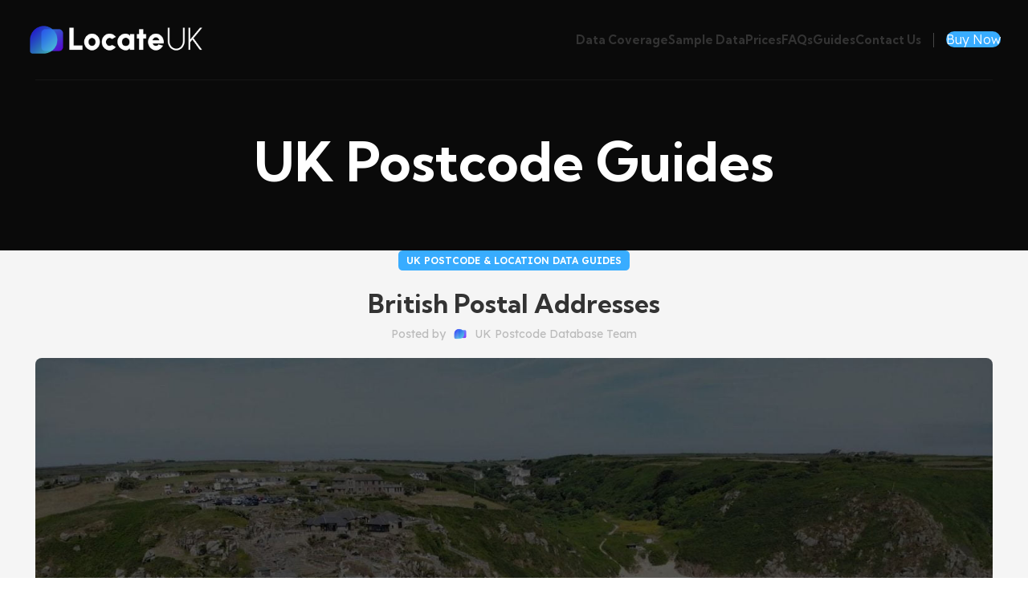

--- FILE ---
content_type: text/html; charset=UTF-8
request_url: https://ukpostcodedatabase.com/british-postal-addresses/
body_size: 49448
content:
<!DOCTYPE html>
<html lang="en-GB">
<head>
<meta charset="UTF-8">
<link rel="profile" href="https://gmpg.org/xfn/11">
<meta name='robots' content='index, follow, max-image-preview:large, max-snippet:-1, max-video-preview:-1' />
<!-- This site is optimized with the Yoast SEO plugin v26.7 - https://yoast.com/wordpress/plugins/seo/ -->
<title>British Postal Addresses</title><style id="perfmatters-used-css">:where(.wp-block-button__link){border-radius:9999px;box-shadow:none;padding:calc(.667em + 2px) calc(1.333em + 2px);text-decoration:none;}:root :where(.wp-block-button .wp-block-button__link.is-style-outline),:root :where(.wp-block-button.is-style-outline>.wp-block-button__link){border:2px solid;padding:.667em 1.333em;}:root :where(.wp-block-button .wp-block-button__link.is-style-outline:not(.has-text-color)),:root :where(.wp-block-button.is-style-outline>.wp-block-button__link:not(.has-text-color)){color:currentColor;}:root :where(.wp-block-button .wp-block-button__link.is-style-outline:not(.has-background)),:root :where(.wp-block-button.is-style-outline>.wp-block-button__link:not(.has-background)){background-color:initial;background-image:none;}:where(.wp-block-columns){margin-bottom:1.75em;}:where(.wp-block-columns.has-background){padding:1.25em 2.375em;}:where(.wp-block-post-comments input[type=submit]){border:none;}:where(.wp-block-cover-image:not(.has-text-color)),:where(.wp-block-cover:not(.has-text-color)){color:#fff;}:where(.wp-block-cover-image.is-light:not(.has-text-color)),:where(.wp-block-cover.is-light:not(.has-text-color)){color:#000;}:root :where(.wp-block-cover h1:not(.has-text-color)),:root :where(.wp-block-cover h2:not(.has-text-color)),:root :where(.wp-block-cover h3:not(.has-text-color)),:root :where(.wp-block-cover h4:not(.has-text-color)),:root :where(.wp-block-cover h5:not(.has-text-color)),:root :where(.wp-block-cover h6:not(.has-text-color)),:root :where(.wp-block-cover p:not(.has-text-color)){color:inherit;}.wp-block-embed.alignleft,.wp-block-embed.alignright,.wp-block[data-align=left]>[data-type="core/embed"],.wp-block[data-align=right]>[data-type="core/embed"]{max-width:360px;width:100%;}.wp-block-embed.alignleft .wp-block-embed__wrapper,.wp-block-embed.alignright .wp-block-embed__wrapper,.wp-block[data-align=left]>[data-type="core/embed"] .wp-block-embed__wrapper,.wp-block[data-align=right]>[data-type="core/embed"] .wp-block-embed__wrapper{min-width:280px;}.wp-block-cover .wp-block-embed{min-height:240px;min-width:320px;}.wp-block-embed{overflow-wrap:break-word;}.wp-block-embed :where(figcaption){margin-bottom:1em;margin-top:.5em;}.wp-block-embed iframe{max-width:100%;}.wp-block-embed__wrapper{position:relative;}.wp-embed-responsive .wp-has-aspect-ratio .wp-block-embed__wrapper:before{content:"";display:block;padding-top:50%;}.wp-embed-responsive .wp-has-aspect-ratio iframe{bottom:0;height:100%;left:0;position:absolute;right:0;top:0;width:100%;}.wp-embed-responsive .wp-embed-aspect-21-9 .wp-block-embed__wrapper:before{padding-top:42.85%;}.wp-embed-responsive .wp-embed-aspect-18-9 .wp-block-embed__wrapper:before{padding-top:50%;}.wp-embed-responsive .wp-embed-aspect-16-9 .wp-block-embed__wrapper:before{padding-top:56.25%;}.wp-embed-responsive .wp-embed-aspect-4-3 .wp-block-embed__wrapper:before{padding-top:75%;}.wp-embed-responsive .wp-embed-aspect-1-1 .wp-block-embed__wrapper:before{padding-top:100%;}.wp-embed-responsive .wp-embed-aspect-9-16 .wp-block-embed__wrapper:before{padding-top:177.77%;}.wp-embed-responsive .wp-embed-aspect-1-2 .wp-block-embed__wrapper:before{padding-top:200%;}:where(.wp-block-file){margin-bottom:1.5em;}:where(.wp-block-file__button){border-radius:2em;display:inline-block;padding:.5em 1em;}:where(.wp-block-file__button):is(a):active,:where(.wp-block-file__button):is(a):focus,:where(.wp-block-file__button):is(a):hover,:where(.wp-block-file__button):is(a):visited{box-shadow:none;color:#fff;opacity:.85;text-decoration:none;}:where(.wp-block-group.wp-block-group-is-layout-constrained){position:relative;}@keyframes turn-on-visibility{0%{opacity:0;}to{opacity:1;}}@keyframes turn-off-visibility{0%{opacity:1;visibility:visible;}99%{opacity:0;visibility:visible;}to{opacity:0;visibility:hidden;}}@keyframes lightbox-zoom-in{0%{transform:translate(calc(( -100vw + var(--wp--lightbox-scrollbar-width) ) / 2 + var(--wp--lightbox-initial-left-position)),calc(-50vh + var(--wp--lightbox-initial-top-position))) scale(var(--wp--lightbox-scale));}to{transform:translate(-50%,-50%) scale(1);}}@keyframes lightbox-zoom-out{0%{transform:translate(-50%,-50%) scale(1);visibility:visible;}99%{visibility:visible;}to{transform:translate(calc(( -100vw + var(--wp--lightbox-scrollbar-width) ) / 2 + var(--wp--lightbox-initial-left-position)),calc(-50vh + var(--wp--lightbox-initial-top-position))) scale(var(--wp--lightbox-scale));visibility:hidden;}}:where(.wp-block-latest-comments:not([style*=line-height] .wp-block-latest-comments__comment)){line-height:1.1;}:where(.wp-block-latest-comments:not([style*=line-height] .wp-block-latest-comments__comment-excerpt p)){line-height:1.8;}:root :where(.wp-block-latest-posts.is-grid){padding:0;}:root :where(.wp-block-latest-posts.wp-block-latest-posts__list){padding-left:0;}ol,ul{box-sizing:border-box;}:where(.wp-block-navigation.has-background .wp-block-navigation-item a:not(.wp-element-button)),:where(.wp-block-navigation.has-background .wp-block-navigation-submenu a:not(.wp-element-button)){padding:.5em 1em;}:where(.wp-block-navigation .wp-block-navigation__submenu-container .wp-block-navigation-item a:not(.wp-element-button)),:where(.wp-block-navigation .wp-block-navigation__submenu-container .wp-block-navigation-submenu a:not(.wp-element-button)),:where(.wp-block-navigation .wp-block-navigation__submenu-container .wp-block-navigation-submenu button.wp-block-navigation-item__content),:where(.wp-block-navigation .wp-block-navigation__submenu-container .wp-block-pages-list__item button.wp-block-navigation-item__content){padding:.5em 1em;}@keyframes overlay-menu__fade-in-animation{0%{opacity:0;transform:translateY(.5em);}to{opacity:1;transform:translateY(0);}}:root :where(p.has-background){padding:1.25em 2.375em;}:where(p.has-text-color:not(.has-link-color)) a{color:inherit;}:where(.wp-block-post-comments-form) input:not([type=submit]),:where(.wp-block-post-comments-form) textarea{border:1px solid #949494;font-family:inherit;font-size:1em;}:where(.wp-block-post-comments-form) input:where(:not([type=submit]):not([type=checkbox])),:where(.wp-block-post-comments-form) textarea{padding:calc(.667em + 2px);}:where(.wp-block-post-excerpt){margin-bottom:var(--wp--style--block-gap);margin-top:var(--wp--style--block-gap);}:where(.wp-block-preformatted.has-background){padding:1.25em 2.375em;}:where(.wp-block-search__button){border:1px solid #ccc;padding:6px 10px;}:where(.wp-block-search__input){font-family:inherit;font-size:inherit;font-style:inherit;font-weight:inherit;letter-spacing:inherit;line-height:inherit;text-transform:inherit;}:where(.wp-block-search__button-inside .wp-block-search__inside-wrapper){border:1px solid #949494;box-sizing:border-box;padding:4px;}:where(.wp-block-search__button-inside .wp-block-search__inside-wrapper) :where(.wp-block-search__button){padding:4px 8px;}:root :where(.wp-block-separator.is-style-dots){height:auto;line-height:1;text-align:center;}:root :where(.wp-block-separator.is-style-dots):before{color:currentColor;content:"···";font-family:serif;font-size:1.5em;letter-spacing:2em;padding-left:2em;}:root :where(.wp-block-site-logo.is-style-rounded){border-radius:9999px;}:root :where(.wp-block-site-title a){color:inherit;}:root :where(.wp-block-social-links .wp-social-link a){padding:.25em;}:root :where(.wp-block-social-links.is-style-logos-only .wp-social-link a){padding:0;}:root :where(.wp-block-social-links.is-style-pill-shape .wp-social-link a){padding-left:.66667em;padding-right:.66667em;}:root :where(.wp-block-tag-cloud.is-style-outline){display:flex;flex-wrap:wrap;gap:1ch;}:root :where(.wp-block-tag-cloud.is-style-outline a){border:1px solid;font-size:unset !important;margin-right:0;padding:1ch 2ch;text-decoration:none !important;}:where(.wp-block-term-description){margin-bottom:var(--wp--style--block-gap);margin-top:var(--wp--style--block-gap);}:where(pre.wp-block-verse){font-family:inherit;}.editor-styles-wrapper,.entry-content{counter-reset:footnotes;}a[data-fn].fn{counter-increment:footnotes;display:inline-flex;font-size:smaller;text-decoration:none;text-indent:-9999999px;vertical-align:super;}a[data-fn].fn:after{content:"[" counter(footnotes) "]";float:left;text-indent:0;}:root{--wp--preset--font-size--normal:16px;--wp--preset--font-size--huge:42px;}html :where(.has-border-color){border-style:solid;}html :where([style*=border-top-color]){border-top-style:solid;}html :where([style*=border-right-color]){border-right-style:solid;}html :where([style*=border-bottom-color]){border-bottom-style:solid;}html :where([style*=border-left-color]){border-left-style:solid;}html :where([style*=border-width]){border-style:solid;}html :where([style*=border-top-width]){border-top-style:solid;}html :where([style*=border-right-width]){border-right-style:solid;}html :where([style*=border-bottom-width]){border-bottom-style:solid;}html :where([style*=border-left-width]){border-left-style:solid;}html :where(img[class*=wp-image-]){height:auto;max-width:100%;}:where(figure){margin:0 0 1em;}html :where(.is-position-sticky){--wp-admin--admin-bar--position-offset:var(--wp-admin--admin-bar--height,0px);}@media screen and (max-width:600px){html :where(.is-position-sticky){--wp-admin--admin-bar--position-offset:0px;}}.container{max-width:1180px;margin-left:auto;margin-right:auto;padding-left:20px;padding-right:20px;width:100%;}textarea{background-color:transparent !important;}.vc_row:after,.vc_row:before{content:" ";display:table;}.vc_row:after{clear:both;}.vc_column_container{width:100%;}.vc_row{margin-left:-15px;margin-right:-15px;}.vc_col-lg-1,.vc_col-lg-10,.vc_col-lg-11,.vc_col-lg-12,.vc_col-lg-2,.vc_col-lg-3,.vc_col-lg-4,.vc_col-lg-5,.vc_col-lg-6,.vc_col-lg-7,.vc_col-lg-8,.vc_col-lg-9,.vc_col-md-1,.vc_col-md-10,.vc_col-md-11,.vc_col-md-12,.vc_col-md-2,.vc_col-md-3,.vc_col-md-4,.vc_col-md-5,.vc_col-md-6,.vc_col-md-7,.vc_col-md-8,.vc_col-md-9,.vc_col-sm-1,.vc_col-sm-10,.vc_col-sm-11,.vc_col-sm-12,.vc_col-sm-2,.vc_col-sm-3,.vc_col-sm-4,.vc_col-sm-5,.vc_col-sm-6,.vc_col-sm-7,.vc_col-sm-8,.vc_col-sm-9,.vc_col-xs-1,.vc_col-xs-10,.vc_col-xs-11,.vc_col-xs-12,.vc_col-xs-2,.vc_col-xs-3,.vc_col-xs-4,.vc_col-xs-5,.vc_col-xs-6,.vc_col-xs-7,.vc_col-xs-8,.vc_col-xs-9{position:relative;min-height:1px;padding-left:15px;padding-right:15px;box-sizing:border-box;}@media (min-width:768px){.vc_col-sm-1,.vc_col-sm-10,.vc_col-sm-11,.vc_col-sm-12,.vc_col-sm-2,.vc_col-sm-3,.vc_col-sm-4,.vc_col-sm-5,.vc_col-sm-6,.vc_col-sm-7,.vc_col-sm-8,.vc_col-sm-9{float:left;}.vc_col-sm-12{width:100%;}}.vc_clearfix:after,.vc_clearfix:before{content:" ";display:table;}.vc_clearfix:after{clear:both;}.vc_clearfix:after,.vc_clearfix:before{content:" ";display:table;}.vc_clearfix:after{clear:both;}@font-face{font-family:vcpb-plugin-icons;src:url("https://ukpostcodedatabase.com/wp-content/plugins/js_composer/assets/css/../fonts/vc_icons_v3/fonts/vcpb-plugin-icons.eot?vk8f9n");src:url("https://ukpostcodedatabase.com/wp-content/plugins/js_composer/assets/css/../fonts/vc_icons_v3/fonts/vcpb-plugin-icons.eot?vk8f9n#iefix") format("embedded-opentype"),url("https://ukpostcodedatabase.com/wp-content/plugins/js_composer/assets/css/../fonts/vc_icons_v3/fonts/vcpb-plugin-icons.ttf?vk8f9n") format("truetype"),url("https://ukpostcodedatabase.com/wp-content/plugins/js_composer/assets/css/../fonts/vc_icons_v3/fonts/vcpb-plugin-icons.woff?vk8f9n") format("woff"),url("https://ukpostcodedatabase.com/wp-content/plugins/js_composer/assets/css/../fonts/vc_icons_v3/fonts/vcpb-plugin-icons.svg?vk8f9n#vcpb-plugin-icons") format("svg");font-weight:400;font-style:normal;font-display:block;}#content .wpb_alert p:last-child,#content .wpb_text_column :last-child,#content .wpb_text_column p:last-child,.wpb_alert p:last-child,.wpb_text_column :last-child,.wpb_text_column p:last-child{margin-bottom:0;}.wpb_button,.wpb_content_element,ul.wpb_thumbnails-fluid>li{margin-bottom:35px;}.wpb-content-wrapper{margin:0;padding:0;border:none;overflow:unset;display:block;}.vc_row[data-vc-full-width]{transition:opacity .5s ease;overflow:hidden;}.vc_row.vc_row-flex{box-sizing:border-box;display:flex;flex-wrap:wrap;}.vc_row.vc_row-flex>.vc_column_container{display:flex;}.vc_row.vc_row-flex>.vc_column_container>.vc_column-inner{flex-grow:1;display:flex;flex-direction:column;z-index:1;}@media (-ms-high-contrast:active),(-ms-high-contrast:none){.vc_row.vc_row-flex>.vc_column_container>.vc_column-inner>*{min-height:1em;}}.vc_row.vc_row-flex::after,.vc_row.vc_row-flex::before{display:none;}.vc_row.vc_row-o-content-middle>.vc_column_container>.vc_column-inner{justify-content:center;}.vc_row.vc_row-o-content-middle:not(.vc_row-o-equal-height)>.vc_column_container{align-items:center;}.vc_column-inner::after,.vc_column-inner::before{content:" ";display:table;}.vc_column-inner::after{clear:both;}.vc_column_container{padding-left:0;padding-right:0;}.vc_column_container>.vc_column-inner{box-sizing:border-box;padding-left:15px;padding-right:15px;width:100%;}.vc_col-has-fill>.vc_column-inner,.vc_row-has-fill+.vc_row-full-width+.vc_row>.vc_column_container>.vc_column-inner,.vc_row-has-fill+.vc_row>.vc_column_container>.vc_column-inner,.vc_row-has-fill>.vc_column_container>.vc_column-inner{padding-top:35px;}.vc_section{padding-left:15px;padding-right:15px;margin-left:-15px;margin-right:-15px;}.vc_section[data-vc-full-width]{transition:opacity .5s ease;overflow:hidden;}.vc_section[data-vc-full-width]>.vc_row{margin-left:0;margin-right:0;}.vc_section[data-vc-stretch-content]{padding-left:0;padding-right:0;}@keyframes progress-bar-stripes{from{background-position:40px 0;}to{background-position:0 0;}}.vc_separator{display:flex;flex-direction:row;flex-wrap:nowrap;align-items:center;}.vc_separator h4{line-height:1em;font-size:100%;margin:0;word-wrap:break-word;flex:0 1 auto;}.vc_separator .vc_sep_holder{height:1px;position:relative;flex:1 1 auto;min-width:10%;}.vc_separator .vc_sep_holder .vc_sep_line{height:1px;border-top:1px solid #ebebeb;display:block;position:relative;top:1px;width:100%;}.vc_separator.vc_separator_align_center h4{padding:0 .8em;}.vc_separator.vc_separator_no_text:not(.vc_sep_shadow) .vc_sep_holder_l{width:100%;}.vc_separator.vc_separator_no_text:not(.vc_sep_shadow) .vc_sep_holder_r{display:none;}.vc_sep_width_100{width:100%;}.vc_sep_pos_align_center{margin-left:auto;margin-right:auto;}@keyframes load7{0%,100%,80%{box-shadow:0 2.5em 0 -1.3em rgba(235,235,235,.75);}40%{box-shadow:0 2.5em 0 0 rgba(235,235,235,.75);}}@font-face{font-family:vc_grid_v1;src:url("https://ukpostcodedatabase.com/wp-content/plugins/js_composer/assets/css/../fonts/vc_grid/vc_grid_v1.eot?-9hbgac");src:url("https://ukpostcodedatabase.com/wp-content/plugins/js_composer/assets/css/../fonts/vc_grid/vc_grid_v1.eot?#iefix-9hbgac") format("embedded-opentype"),url("https://ukpostcodedatabase.com/wp-content/plugins/js_composer/assets/css/../fonts/vc_grid/vc_grid_v1.woff?-9hbgac") format("woff"),url("https://ukpostcodedatabase.com/wp-content/plugins/js_composer/assets/css/../fonts/vc_grid/vc_grid_v1.ttf?-9hbgac") format("truetype"),url("https://ukpostcodedatabase.com/wp-content/plugins/js_composer/assets/css/../fonts/vc_grid/vc_grid_v1.svg?-9hbgac#vc_grid_v1") format("svg");font-weight:400;font-style:normal;}[class*=" vc_arrow-icon-"],[class^=vc_arrow-icon-]{font-family:vc_grid_v1;speak:none;font-style:normal;font-weight:400;font-variant:normal;text-transform:none;line-height:1;-webkit-font-smoothing:antialiased;-moz-osx-font-smoothing:grayscale;}@keyframes wpb_ttb{0%{transform:translate(0,-10%);opacity:0;}100%{transform:translate(0,0);opacity:1;}}@keyframes wpb_btt{0%{transform:translate(0,10%);opacity:0;}100%{transform:translate(0,0);opacity:1;}}@keyframes wpb_ltr{0%{transform:translate(-10%,0);opacity:0;}100%{transform:translate(0,0);opacity:1;}}@keyframes wpb_rtl{0%{transform:translate(10%,0);opacity:0;}100%{transform:translate(0,0);opacity:1;}}@keyframes wpb_appear{0%{transform:scale(.5);opacity:.1;}100%{transform:scale(1);opacity:1;}}@keyframes vc_woo-add-cart-load{0%,100%,80%{box-shadow:0 2.5em 0 -1.3em rgba(235,235,235,.75);}40%{box-shadow:0 2.5em 0 0 rgba(235,235,235,.75);}}.container,.container-fluid{width:100%;padding-right:15px;padding-left:15px;margin-right:auto;margin-left:auto;}.row{display:flex;flex-wrap:wrap;margin-right:-15px;margin-left:-15px;}.col,.col-1,.col-10,.col-11,.col-12,.col-2,.col-20_0,.col-3,.col-4,.col-5,.col-6,.col-7,.col-8,.col-9,.col-auto,.col-lg,.col-lg-1,.col-lg-10,.col-lg-11,.col-lg-12,.col-lg-2,.col-lg-20_0,.col-lg-3,.col-lg-4,.col-lg-5,.col-lg-6,.col-lg-7,.col-lg-8,.col-lg-9,.col-lg-auto,.col-md,.col-md-1,.col-md-10,.col-md-11,.col-md-12,.col-md-2,.col-md-20_0,.col-md-3,.col-md-4,.col-md-5,.col-md-6,.col-md-7,.col-md-8,.col-md-9,.col-md-auto,.col-sm,.col-sm-1,.col-sm-10,.col-sm-11,.col-sm-12,.col-sm-2,.col-sm-3,.col-sm-4,.col-sm-5,.col-sm-6,.col-sm-7,.col-sm-8,.col-sm-9,.col-sm-auto,.col-xl,.col-xl-1,.col-xl-10,.col-xl-11,.col-xl-12,.col-xl-2,.col-xl-3,.col-xl-4,.col-xl-5,.col-xl-6,.col-xl-7,.col-xl-8,.col-xl-9,.col-xl-auto{position:relative;width:100%;min-height:1px;padding-right:15px;padding-left:15px;}.col-12{flex:0 0 100%;max-width:100%;}.order-last{order:13;}@media (min-width:769px){.col-md-3{flex:0 0 25%;max-width:25%;}.col-md-6{flex:0 0 50%;max-width:50%;}.col-md-9{flex:0 0 75%;max-width:75%;}}@media (min-width:1025px){.col-lg-3{flex:0 0 25%;max-width:25%;}.col-lg-9{flex:0 0 75%;max-width:75%;}}.align-items-start{align-items:flex-start !important;}:root{--wd-text-line-height:1.6;--wd-brd-radius:.001px;--wd-form-height:42px;--wd-form-color:inherit;--wd-form-placeholder-color:inherit;--wd-form-bg:transparent;--wd-form-brd-color:rgba(0,0,0,.1);--wd-form-brd-color-focus:rgba(0,0,0,.15);--wd-form-chevron:url("[data-uri]");--btn-height:42px;--btn-transform:uppercase;--btn-font-weight:600;--btn-font-family:inherit;--btn-font-style:unset;--wd-main-bgcolor:#fff;--wd-scroll-w:.001px;--wd-admin-bar-h:.001px;--wd-tags-mb:20px;--wd-block-spacing:20px;--wd-header-banner-mt:.001px;--wd-sticky-nav-w:.001px;--color-white:#fff;--color-gray-100:#f7f7f7;--color-gray-200:#f1f1f1;--color-gray-300:#bbb;--color-gray-400:#a5a5a5;--color-gray-500:#777;--color-gray-600:#666;--color-gray-700:#555;--color-gray-800:#333;--color-gray-900:#242424;--bgcolor-black-rgb:0,0,0;--bgcolor-white-rgb:255,255,255;--bgcolor-white:#fff;--bgcolor-gray-100:#f7f7f7;--bgcolor-gray-200:#f7f7f7;--bgcolor-gray-300:#f1f1f1;--bgcolor-gray-400:rgba(187,187,187,.4);--brdcolor-gray-200:rgba(0,0,0,.075);--brdcolor-gray-300:rgba(0,0,0,.105);--brdcolor-gray-400:rgba(0,0,0,.12);--brdcolor-gray-500:rgba(0,0,0,.2);}html,body,div,span,applet,object,iframe,h1,h2,h3,h4,h5,h6,p,blockquote,pre,a,abbr,acronym,address,big,cite,code,del,dfn,em,img,ins,kbd,q,s,samp,small,strike,strong,sub,sup,tt,var,b,u,i,center,dl,dt,dd,ol,ul,li,fieldset,form,label,legend,table,caption,tbody,tfoot,thead,tr,th,td,article,aside,canvas,details,embed,figure,figcaption,footer,header,hgroup,menu,nav,output,ruby,section,summary,time,mark,audio,video{margin:0;padding:0;border:0;vertical-align:baseline;font:inherit;font-size:100%;}*,*:before,*:after{-webkit-box-sizing:border-box;-moz-box-sizing:border-box;box-sizing:border-box;}html{line-height:1;-webkit-text-size-adjust:100%;-webkit-tap-highlight-color:transparent;font-family:sans-serif;overflow-x:hidden;}ol,ul{list-style:none;margin-bottom:var(--list-mb);padding-left:var(--li-pl);--list-mb:20px;--li-mb:10px;--li-pl:17px;}a img{border:none;}article,aside,details,figcaption,figure,footer,header,hgroup,main,menu,nav,section,summary{display:block;}a,button,input{touch-action:manipulation;}button,input,optgroup,select,textarea{margin:0;color:inherit;font:inherit;}button,html input[type="button"],input[type="reset"],input[type="submit"]{cursor:pointer;-webkit-appearance:button;}button::-moz-focus-inner,input::-moz-focus-inner{padding:0;padding:0;border:0;border:0;}body{margin:0;background-color:#fff;color:var(--wd-text-color);text-rendering:optimizeLegibility;font-weight:var(--wd-text-font-weight);font-style:var(--wd-text-font-style);font-size:var(--wd-text-font-size);font-family:var(--wd-text-font);-webkit-font-smoothing:antialiased;-moz-osx-font-smoothing:grayscale;line-height:var(--wd-text-line-height);--wd-header-h:calc(var(--wd-top-bar-h) + var(--wd-header-general-h) + var(--wd-header-bottom-h));--wd-header-sticky-h:calc(var(--wd-top-bar-sticky-h) + var(--wd-header-general-sticky-h) + var(--wd-header-bottom-sticky-h) + var(--wd-header-clone-h));}@supports (overflow: clip){body{overflow:clip;}}:is(body){height:auto;}p{margin-bottom:var(--wd-tags-mb);}a{color:var(--wd-link-color);text-decoration:none;transition:all .25s ease;}a:is(:hover,:focus,:active){outline:none;text-decoration:none;}a:hover{color:var(--wd-link-color-hover);}a:focus{outline:none;}:is(h1,h2,h3,h4,h5,h6,.title) a{color:inherit;}:is(h1,h2,h3,h4,h5,h6,.title) a:hover{color:var(--wd-link-color-hover);}label{display:block;margin-bottom:5px;color:var(--wd-title-color);vertical-align:middle;font-weight:400;}strong,b{font-weight:600;}img{max-width:100%;height:auto;border:0;vertical-align:middle;}h1{font-size:28px;}h2{font-size:24px;}h3{font-size:22px;}h4{font-size:18px;}h5{font-size:16px;}.wd-entities-title a{color:inherit;}legend,h1,h2,h3,h4,h5,h6,.title{display:block;margin-bottom:var(--wd-tags-mb);color:var(--wd-title-color);text-transform:var(--wd-title-transform);font-weight:var(--wd-title-font-weight);font-style:var(--wd-title-font-style);font-family:var(--wd-title-font);line-height:1.4;}.wd-entities-title{display:block;color:var(--wd-entities-title-color);word-wrap:break-word;font-weight:var(--wd-entities-title-font-weight);font-style:var(--wd-entities-title-font-style);font-family:var(--wd-entities-title-font);text-transform:var(--wd-entities-title-transform);line-height:1.4;}a.wd-entities-title:hover,.wd-entities-title a:hover{color:var(--wd-entities-title-color-hover);}li{margin-bottom:var(--li-mb);}li:last-child{margin-bottom:0;}li>ul,li>ol{margin-top:var(--li-mb);margin-bottom:0;}ul{list-style:disc;}.unordered-list,.wd-sub-menu,.textwidget .menu,.unordered-list ul,.wd-sub-menu ul,.textwidget .menu ul,.unordered-list ol,.wd-sub-menu ol,.textwidget .menu ol,.wd-nav,nav[class*="-pagination"] ul{list-style:none;--li-pl:0;}.wd-sub-menu,.wd-sub-menu ul,.wd-sub-menu ol,.wd-nav,nav[class*="-pagination"] ul{--list-mb:0;--li-mb:0;}.text-center{--content-align:center;--text-align:center;text-align:center;}.text-right{--text-align:right;text-align:right;--content-align:flex-end;}.text-left{--text-align:left;text-align:left;--content-align:flex-start;}.wd-fontsize-xs{font-size:14px;}.wd-fontsize-s{font-size:16px;}.wd-fontsize-xl{font-size:26px;}.wd-fontsize-xxxl{font-size:46px;}.wd-items-top{align-items:flex-start;}[class*="color-scheme-light"]{--color-white:#000;--color-gray-100:rgba(255,255,255,.1);--color-gray-200:rgba(255,255,255,.2);--color-gray-300:rgba(255,255,255,.5);--color-gray-400:rgba(255,255,255,.6);--color-gray-500:rgba(255,255,255,.7);--color-gray-600:rgba(255,255,255,.8);--color-gray-700:rgba(255,255,255,.9);--color-gray-800:#fff;--color-gray-900:#fff;--bgcolor-black-rgb:255,255,255;--bgcolor-white-rgb:0,0,0;--bgcolor-white:#0f0f0f;--bgcolor-gray-100:#0a0a0a;--bgcolor-gray-200:#121212;--bgcolor-gray-300:#141414;--bgcolor-gray-400:#171717;--brdcolor-gray-200:rgba(255,255,255,.1);--brdcolor-gray-300:rgba(255,255,255,.15);--brdcolor-gray-400:rgba(255,255,255,.25);--brdcolor-gray-500:rgba(255,255,255,.3);--wd-text-color:rgba(255,255,255,.8);--wd-title-color:#fff;--wd-widget-title-color:var(--wd-title-color);--wd-entities-title-color:#fff;--wd-entities-title-color-hover:rgba(255,255,255,.8);--wd-link-color:rgba(255,255,255,.9);--wd-link-color-hover:#fff;--wd-form-brd-color:rgba(255,255,255,.2);--wd-form-brd-color-focus:rgba(255,255,255,.3);--wd-form-placeholder-color:rgba(255,255,255,.6);--wd-form-chevron:url("[data-uri]");--wd-main-bgcolor:#1a1a1a;color:var(--wd-text-color);}.color-scheme-dark{--color-white:#fff;--color-gray-100:#f7f7f7;--color-gray-200:#f1f1f1;--color-gray-300:#bbb;--color-gray-400:#a5a5a5;--color-gray-500:#777;--color-gray-600:#666;--color-gray-700:#555;--color-gray-800:#333;--color-gray-900:#242424;--bgcolor-black-rgb:0,0,0;--bgcolor-white-rgb:255,255,255;--bgcolor-white:#fff;--bgcolor-gray-100:#f7f7f7;--bgcolor-gray-200:#f7f7f7;--bgcolor-gray-300:#f1f1f1;--bgcolor-gray-400:rgba(187,187,187,.4);--brdcolor-gray-200:rgba(0,0,0,.075);--brdcolor-gray-300:rgba(0,0,0,.105);--brdcolor-gray-400:rgba(0,0,0,.12);--brdcolor-gray-500:rgba(0,0,0,.2);--wd-text-color:#777;--wd-title-color:#242424;--wd-entities-title-color:#333;--wd-entities-title-color-hover:rgba(51,51,51,.65);--wd-link-color:#333;--wd-link-color-hover:#242424;--wd-form-brd-color:rgba(0,0,0,.1);--wd-form-brd-color-focus:rgba(0,0,0,.15);--wd-form-placeholder-color:#777;color:var(--wd-text-color);}[class*="color-scheme-hover"]{transition:all .25s ease;}[class*="color-scheme-hover"] .title{transition:all .25s ease;}.wd-fill{position:absolute;inset:0;}.set-mb-s{--margin-bottom:10px;}.set-mb-s>*{margin-bottom:var(--margin-bottom);}.set-cont-mb-s{--wd-tags-mb:10px;}.reset-last-child>*:last-child{margin-bottom:0;}@keyframes wd-rotate{100%{transform:rotate(360deg);}}@keyframes wd-fadeIn{from{opacity:0;}to{opacity:1;}}@keyframes wd-fadeOut{from{opacity:1;}to{opacity:0;}}@keyframes wd-fadeInBottomShort{from{transform:translate3d(0,20px,0);}to{transform:none;}}@keyframes wd-ShakePrev{25%{transform:translate3d(0px,0,0);}50%{transform:translate3d(3px,0,0);}75%{transform:translate3d(-3px,0,0);}}@keyframes wd-ShakeNext{25%{transform:translate3d(0px,0,0);}50%{transform:translate3d(-3px,0,0);}75%{transform:translate3d(3px,0,0);}}@keyframes wd-FadeInLoader{from{opacity:0;}to{opacity:.8;}}input[type='email'],input[type='search'],input[type='number'],input[type='url'],input[type='tel'],input[type='text'],input[type='password'],textarea,select{-webkit-appearance:none;-moz-appearance:none;appearance:none;}input[type='email'],input[type='date'],input[type='search'],input[type='number'],input[type='text'],input[type='tel'],input[type='url'],input[type='password'],textarea,select{padding:0 15px;max-width:100%;width:100%;height:var(--wd-form-height);border:var(--wd-form-brd-width) solid var(--wd-form-brd-color);border-radius:var(--wd-form-brd-radius);background-color:var(--wd-form-bg);box-shadow:none;color:var(--wd-form-color);vertical-align:middle;font-size:14px;transition:border-color .5s ease;}input[type='email']:focus,input[type='date']:focus,input[type='search']:focus,input[type='number']:focus,input[type='text']:focus,input[type='tel']:focus,input[type='url']:focus,input[type='password']:focus,textarea:focus,select:focus{outline:none;border-color:var(--wd-form-brd-color-focus);transition:border-color .4s ease;}::-webkit-input-placeholder{color:var(--wd-form-placeholder-color);}::-moz-placeholder{color:var(--wd-form-placeholder-color);}:-moz-placeholder{color:var(--wd-form-placeholder-color);}input[type="radio"],input[type="checkbox"]{box-sizing:border-box;margin-top:0;padding:0;vertical-align:middle;margin-inline-end:5px;}input[type="search"]{box-sizing:content-box;-webkit-appearance:textfield;}input[type="search"]::-webkit-search-cancel-button,input[type="search"]::-webkit-search-decoration{-webkit-appearance:none;}input[type="number"]{padding:0;text-align:center;}input[type="number"]::-webkit-inner-spin-button,input[type="number"]::-webkit-outer-spin-button{height:auto;}input[type="date"]::-webkit-inner-spin-button{display:none;}input[type="date"]::-webkit-calendar-picker-indicator{opacity:0;}input[type="date"]::-webkit-clear-button{position:relative;right:5px;width:30px;opacity:.4;filter:grayscale(100%);}[class*="color-scheme-light"] input[type="date"]::-webkit-clear-button{opacity:.6;filter:grayscale(100%) invert(100%) saturate(800%);}html:not(.browser-Firefox) input[type="date"]{background:no-repeat url("https://ukpostcodedatabase.com/wp-content/themes/woodmart/css/parts/../../inc/admin/assets/images/calend-d.svg") right 15px top 50%;background-size:auto 14px;}html:not(.browser-Firefox) [class*="color-scheme-light"] input[type='date']{background-image:url("https://ukpostcodedatabase.com/wp-content/themes/woodmart/css/parts/../../inc/admin/assets/images/calend-l.svg");}textarea{overflow:auto;padding:10px 15px;min-height:190px;}input:-webkit-autofill{border-color:var(--wd-form-brd-color);-webkit-box-shadow:0 0 0 1000px var(--wd-form-bg) inset;-webkit-text-fill-color:var(--wd-form-color);}input:focus:-webkit-autofill{border-color:var(--wd-form-brd-color-focus);}:is(.btn,.button,button,[type="submit"],[type="button"]){padding:5px 20px;min-height:var(--btn-height);font-size:13px;position:relative;display:inline-flex;align-items:center;justify-content:center;outline:none;border:0px solid transparent;border-radius:0;box-shadow:none;vertical-align:middle;text-align:center;text-decoration:none;text-transform:var(--btn-transform);text-shadow:none;font-weight:var(--btn-font-weight);font-family:var(--btn-font-family);font-style:var(--btn-font-style);line-height:1.2;cursor:pointer;transition:color .25s ease,background-color .25s ease,border-color .25s ease,box-shadow .25s ease,opacity .25s ease;color:var(--btn-color,#3e3e3e);background-color:var(--btn-bgcolor,#f3f3f3);}:is(.btn,.button,button,[type="submit"],[type="button"]):hover{color:var(--btn-color-hover,#3e3e3e);background-color:var(--btn-bgcolor-hover,#e0e0e0);}button[disabled],input[disabled]{opacity:.6 !important;cursor:default;}[class*="wd-grid"]{--wd-col:var(--wd-col-lg,12);--wd-gap:var(--wd-gap-lg,30px);display:grid;grid-template-columns:repeat(var(--wd-col),1fr);gap:var(--wd-gap);}[class*="wd-spacing-"]:not(:where([class*="wd-grid"])){margin-right:calc(( var(--wd-sp) / 2 ) * -1);margin-left:calc(( var(--wd-sp) / 2 ) * -1);--wd-sp:.001px;}[class*="wd-spacing-"]:not(:where([class*="wd-grid"]))>[class*="col"]{margin-bottom:var(--wd-sp);padding-right:calc(var(--wd-sp) / 2);padding-left:calc(var(--wd-sp) / 2);}.wd-side-hidden{position:fixed;inset-block:var(--wd-admin-bar-h) 0;z-index:500;overflow:hidden;overflow-y:auto;-webkit-overflow-scrolling:touch;width:340px;background-color:var(--bgcolor-white);transition:transform .5s cubic-bezier(.19,1,.22,1);}.wd-side-hidden.wd-right{right:0;left:auto;transform:translate3d(100%,0,0);}@media (max-width: 350px){div.website-wrapper .wd-side-hidden{width:270px !important;}}.wd-nav{--nav-gap:20px;display:inline-flex;flex-wrap:wrap;justify-content:var(--text-align);text-align:left;gap:1px var(--nav-gap);}.wd-nav>li{position:relative;}.wd-nav>li>a{position:relative;display:flex;align-items:center;flex-direction:row;text-transform:uppercase;font-weight:600;font-size:13px;line-height:1.2;}.wd-nav.wd-gap-m{--nav-gap:30px;}.wd-nav[class*="wd-style-"]{--nav-color:#333;--nav-color-hover:rgba(51,51,51,.7);--nav-color-active:rgba(51,51,51,.7);--nav-chevron-color:rgba(82,82,82,.45);}.wd-nav[class*="wd-style-"]>li>a{color:var(--nav-color);}.wd-nav[class*="wd-style-"]>li:hover>a{color:var(--nav-color-hover);}.wd-nav[class*="wd-style-"]>li:is(.current-menu-item,.wd-active,.active)>a{color:var(--nav-color-active);}:is(.color-scheme-light,.whb-color-light) .wd-nav[class*="wd-style-"]{--nav-color:#fff;--nav-color-hover:rgba(255,255,255,.8);--nav-color-active:rgba(255,255,255,.8);--nav-chevron-color:rgba(255,255,255,.6);}.wd-nav.wd-style-default{--nav-color-hover:var(--wd-primary-color);--nav-color-active:var(--wd-primary-color);}:is(.color-scheme-light,.whb-color-light) .wd-nav:is(.wd-style-bordered,.wd-style-separated)>li:not(:last-child):after{border-color:rgba(255,255,255,.25);}.wd-nav.wd-style-bg>li:is(:hover,.current-menu-item,.wd-active,.active)>a{color:var(--nav-color-hover);}.wd-nav.wd-style-bg>li:is(:hover,.current-menu-item,.wd-active,.active)>a:before{visibility:visible;opacity:.25;}.wd-nav[class*="wd-style-underline"] .nav-link-text{position:relative;display:inline-block;padding-block:1px;line-height:1.2;}.wd-nav[class*="wd-style-underline"] .nav-link-text:after{content:"";position:absolute;top:100%;left:0;width:0;height:2px;background-color:var(--wd-primary-color);transition:width .4s cubic-bezier(.19,1,.22,1);}.wd-nav[class*="wd-style-underline"]>li:is(:hover,.current-menu-item,.wd-active,.active)>a .nav-link-text:after{width:100%;}@keyframes wd-fadeInTooltip{from{opacity:0;}to{opacity:.9;}}.wd-notice,div.wpcf7-response-output,.mc4wp-alert,:is(.woocommerce-error,.woocommerce-message,.woocommerce-info){position:relative;display:flex;align-items:center;flex-wrap:wrap;gap:5px 7px;margin-bottom:20px;padding-block:10px;padding-inline:65px 30px;min-height:60px;text-align:start;border:none;border-radius:var(--wd-brd-radius);}.wd-notice:before,div.wpcf7-response-output:before,.mc4wp-alert:before,:is(.woocommerce-error,.woocommerce-message,.woocommerce-info):before{position:absolute;top:calc(50% - 9px);left:24px;font-size:18px;line-height:18px;font-family:"woodmart-font";}.wd-notice a,div.wpcf7-response-output a,.mc4wp-alert a,:is(.woocommerce-error,.woocommerce-message,.woocommerce-info) a{color:#fff;text-decoration:underline;}.wd-notice a:hover,div.wpcf7-response-output a:hover,.mc4wp-alert a:hover,:is(.woocommerce-error,.woocommerce-message,.woocommerce-info) a:hover{color:rgba(255,255,255,.8);}.wd-notice p:last-child,div.wpcf7-response-output p:last-child,.mc4wp-alert p:last-child,:is(.woocommerce-error,.woocommerce-message,.woocommerce-info) p:last-child{margin-bottom:0;}.wpcf7 form:not(.sent) .wpcf7-response-output,.mc4wp-error,.mc4wp-notice,:is(.woocommerce-error,.woocommerce-info){background-color:var(--notices-warning-bg);color:var(--notices-warning-color);}.wpcf7 form:not(.sent) .wpcf7-response-output:before,.mc4wp-error:before,.mc4wp-notice:before,:is(.woocommerce-error,.woocommerce-info):before{content:"";}@keyframes wd-fadeInUpBig{from{transform:translate3d(0,100%,0);}to{transform:none;}}@keyframes wd-fadeOutDownBig{from{transform:none;}to{transform:translate3d(0,100%,0);}}.wd-close-side{position:fixed;z-index:400;visibility:hidden;background-color:rgba(0,0,0,.7);opacity:0;transition:opacity .5s cubic-bezier(.19,1,.22,1),visibility 0s cubic-bezier(.19,1,.22,1) .5s,z-index 0s cubic-bezier(.19,1,.22,1) .5s,top 0s cubic-bezier(.19,1,.22,1) .5s;}.wd-close-side[class*="wd-location-header"]{z-index:389;top:calc(var(--wd-admin-bar-h) + var(--wd-header-banner-h,.001px));}.breadcrumbs{font-size:0;}.breadcrumbs>:is(a,span):after{content:"/";display:inline-block;padding:0 8px;}.breadcrumbs>span:last-child:after{content:none;}:is(.breadcrumbs,.yoast-breadcrumb){color:var(--color-gray-900);line-height:16px;}:is(.breadcrumbs,.yoast-breadcrumb)>:is(a,span){display:inline-block;color:var(--color-gray-900);}:is(.breadcrumbs,.yoast-breadcrumb) :is(a,span){text-transform:uppercase;font-weight:600;font-size:11px;}:is(.breadcrumbs,.yoast-breadcrumb) a:hover{color:var(--color-gray-500);}:is(.breadcrumbs,.yoast-breadcrumb) span{transition:all .25s ease;}.wd-action-btn{display:inline-flex;vertical-align:middle;--action-btn-color:var(--color-gray-800);--action-btn-hover-color:var(--color-gray-500);}.wd-action-btn>a{display:inline-flex;align-items:center;justify-content:center;color:var(--action-btn-color);cursor:pointer;}.wd-action-btn>a:hover{color:var(--action-btn-hover-color);}.wd-action-btn>a:before{transition:opacity .15s ease;font-family:"woodmart-font";}.wd-action-btn>a:after{position:absolute;top:calc(50% - .5em);left:0;opacity:0;transition:opacity .2s ease;content:"";display:inline-block;width:1em;height:1em;border:1px solid rgba(0,0,0,0);border-left-color:var(--color-gray-900);border-radius:50%;vertical-align:middle;}.wd-action-btn.wd-style-icon>a{position:relative;flex-direction:column;width:50px;height:50px;font-weight:400;font-size:0 !important;line-height:0;}.wd-action-btn.wd-style-icon>a:before{font-size:20px;}.wd-action-btn.wd-style-icon>a:after{left:calc(50% - .5em);font-size:18px;}.wd-action-btn.wd-style-text>a{position:relative;font-weight:600;line-height:1;}.wd-action-btn.wd-style-text>a:before{margin-inline-end:.3em;font-size:110%;font-weight:400;}.wd-action-btn:empty{display:none;}.wd-cross-icon>a:before{content:"";}.wd-heading{display:flex;flex:0 0 auto;align-items:center;justify-content:flex-end;gap:10px;padding:20px 15px;border-bottom:1px solid var(--brdcolor-gray-300);}.wd-heading>a{--wd-link-color:var(--wd-primary-color);--wd-link-color-hover:var(--wd-primary-color);}.wd-heading>a:hover{opacity:.7;}.wd-heading .title{flex:1 1 auto;margin-bottom:0;font-size:130%;}.wd-heading .wd-action-btn{flex:0 0 auto;}.wd-heading .wd-action-btn.wd-style-text>a{height:25px;}:is(.widget,.wd-widget,div[class^="vc_wp"]){line-height:1.4;--wd-link-color:var(--color-gray-500);--wd-link-color-hover:var(--color-gray-800);}:is(.widget,.wd-widget,div[class^="vc_wp"])>:is(ul,ol){margin-top:0;}:is(.widget,.wd-widget,div[class^="vc_wp"]) :is(ul,ol){list-style:none;--list-mb:0;--li-mb:15px;--li-pl:0;}.widgettitle,.widget-title{margin-bottom:20px;color:var(--wd-widget-title-color);text-transform:var(--wd-widget-title-transform);font-weight:var(--wd-widget-title-font-weight);font-style:var(--wd-widget-title-font-style);font-size:var(--wd-widget-title-font-size);font-family:var(--wd-widget-title-font);}.widget{margin-bottom:30px;padding-bottom:30px;border-bottom:1px solid var(--brdcolor-gray-300);}.widget:last-child{margin-bottom:0;padding-bottom:0;border-bottom:none;}.wp-caption{margin-bottom:20px;padding:0;max-width:100%;border:none;background:transparent;}.wp-caption.alignleft{margin-top:3px;margin-right:25px;}.wp-caption.alignright{margin-top:3px;margin-left:25px;}.wp-caption.aligncenter{margin:0 auto;margin-top:3px;}.wp-caption .wp-caption-text,.wp-caption-dd{padding:5px 10px 5px 0;font-style:italic;line-height:1.6;opacity:.8;}.website-wrapper{position:relative;background-color:var(--wd-main-bgcolor);}.main-page-wrapper{margin-top:-40px;padding-top:40px;min-height:50vh;background-color:var(--wd-main-bgcolor);}.site-content{margin-bottom:40px;}.container{max-width:var(--wd-container-w);}.sidebar-container{margin-bottom:40px;}.sidebar-container .wd-heading{display:none;}.btn.btn-color-black{background-color:#212121;color:#fff;}.btn.btn-color-black:hover{color:#fff;box-shadow:inset 0 0 200px rgba(0,0,0,.1);}.btn.btn-color-primary{color:#fff;background-color:var(--wd-primary-color);}.btn.btn-color-primary:hover{color:#fff;box-shadow:inset 0 0 200px rgba(0,0,0,.1);}.btn-size-large{padding:5px 28px;min-height:48px;font-size:14px;}.btn.btn-style-round{border-radius:35px;}.btn i{margin-left:3px;}.wd-image{border-radius:var(--wd-brd-radius);}.wd-image img{border-radius:var(--wd-brd-radius);}@media (max-width: 1024px){@supports not (overflow: clip){body{overflow:hidden;}}.wd-fontsize-xl,.wd-fontsize-xxl,.wd-fontsize-xxxl{font-size:22px;}[class*="wd-grid"]{--wd-col-md:var(--wd-col-lg,12);--wd-col:var(--wd-col-md);--wd-gap-md:var(--wd-gap-lg,30px);--wd-gap:var(--wd-gap-md);}.wd-side-hidden{width:300px;z-index:99999;}.wd-close-side{top:-150px;}.wd-btn-arrow:is([class*="prev"],[class*="next"]){transform:translateX(0);}}@media (max-width: 768.98px){[class*="wd-grid"]{--wd-col:var(--wd-col-sm,var(--wd-col-md));--wd-gap:var(--wd-gap-sm,var(--wd-gap-md));}}.woodmart-recent-posts li{display:flex;margin-bottom:15px;padding-bottom:15px;border-bottom:1px solid var(--brdcolor-gray-300);}.woodmart-recent-posts li:last-child{margin-bottom:0;padding-bottom:0;border:none;}.woodmart-recent-posts .recent-posts-thumbnail{flex:0 0 auto;max-width:50%;overflow:hidden;margin-inline-end:15px;}.woodmart-recent-posts .recent-posts-thumbnail img{min-width:60px;border-radius:calc(var(--wd-brd-radius) / 1.5);}.woodmart-recent-posts .recent-posts-info{flex:1 1 auto;}.woodmart-recent-posts .wd-entities-title{margin-bottom:8px;font-size:inherit;}:is(.widget_categories,.widget_pages,.widget_archive,.widget_nav_menu) ul li{display:block;color:var(--color-gray-300);}:is(.widget_categories,.widget_pages,.widget_archive,.widget_nav_menu) ul li a{display:inline-block;padding-inline-end:2px;}:is(.widget_categories,.widget_pages,.widget_archive,.widget_nav_menu) ul li.current_page_item>a{color:var(--color-gray-800);font-weight:600;}:is(.widget_categories,.widget_pages,.widget_archive,.widget_nav_menu) li ul{margin-top:15px;padding-inline-start:15px;}:is(body:not(.global-color-scheme-light),.color-scheme-dark) .wd-swatch.wd-bg .wd-swatch-bg:is(:not([style^="background-color"]),[style*="#ffffff"],[style*="#FFFFFF"],[style*="255,255,255"]):before{content:"";position:absolute;inset:0;border:1px solid var(--wd-swatch-brd-color);border-radius:inherit;}[class*="wd-swatches"]{--wd-swatch-size:25px;--wd-swatch-w:1em;--wd-swatch-h:1em;--wd-swatch-text-size:16px;--wd-swatch-h-sp:15px;--wd-swatch-v-sp:10px;--wd-swatch-inn-sp:.001px;--wd-swatch-brd-color:var(--brdcolor-gray-200);}.post-single-page{text-align:center;}.post-single-page .post-title{margin-bottom:10px;font-size:32px;line-height:1.2;}.post-single-page .entry-header{position:relative;}.post-single-page .entry-header img{border-radius:var(--wd-brd-radius);}.post-single-page .meta-post-categories{margin-top:0;margin-bottom:15px;}.post-single-page .wd-entry-meta{margin-bottom:20px;margin-right:0;}.post-single-page .article-body-container{text-align:left;}.post-single-page .entry-content{margin-bottom:60px;}.post-single-page.has-post-thumbnail .article-inner>.entry-header{margin-bottom:30px;}.post-single-page:not(.has-post-thumbnail) .wd-post-date,.post-single-page.format-quote .wd-post-date{display:none;}.wd-single-footer{display:flex;align-items:center;justify-content:space-between;padding-top:20px;padding-bottom:20px;border-top:2px solid var(--brdcolor-gray-300);}.wd-single-footer .single-post-social{flex:1 0 auto;max-width:100%;}.wd-single-footer:empty{padding:0;}@media (max-width: 1024px){.post-single-page .post-title{font-size:28px;}.post-single-page .entry-content{margin-bottom:40px;font-size:inherit;}}@media (max-width: 768.98px){.post-single-page .post-title{font-size:24px;line-height:1.4;}.wd-single-footer{flex-wrap:wrap;padding-top:0;padding-bottom:0;border-top:none;}.wd-single-footer :is(.single-meta-tags,.single-post-social){flex:1 1 100%;margin-bottom:15px;max-width:100%;width:100%;}}@media (max-width: 576px){.post-single-page .post-title{font-size:20px;}}.entry-meta-list{list-style:none;--li-pl:0;--list-mb:0;--li-mb:0;}.wd-entry-meta{display:inline-block;margin-bottom:10px;margin-right:10px;vertical-align:middle;font-weight:400;font-size:0;}.wd-entry-meta .meta-author{font-size:14px;}.wd-entry-meta .meta-author .avatar{display:inline-block;margin:0 5px;width:18px;height:18px;border-radius:50% !important;vertical-align:top;}.wd-entry-meta .meta-author .avatar img{border-radius:50%;}.wd-entry-meta .meta-author a{text-transform:capitalize;}.entry-meta-list li{display:inline-block;margin-right:10px;color:var(--color-gray-300);vertical-align:middle;line-height:1.4;}.entry-meta-list li a{color:inherit;}.entry-meta-list li a:hover{color:var(--color-gray-500);}.entry-meta-list li.modified-date,.entry-meta-list li:last-child{margin-right:0;}.wd-post-date.wd-style-with-bg{position:absolute;top:15px;left:15px;z-index:2;display:inline-block;min-width:53px;border-radius:calc(var(--wd-brd-radius) / 1.5);background-color:var(--bgcolor-white);box-shadow:0 0 9px rgba(0,0,0,.1);color:var(--color-gray-800);text-align:center;line-height:1;}.wd-post-date.wd-style-with-bg>span{display:block;}.wd-post-date.wd-style-with-bg .post-date-day{padding-top:6px;padding-bottom:4px;font-size:24px;}.wd-post-date.wd-style-with-bg .post-date-month{padding-top:2px;padding-bottom:8px;text-transform:uppercase;font-weight:600;font-size:12px;}.wd-post-cat.wd-style-with-bg{display:inline-block;overflow:hidden;padding-right:10px;padding-left:10px;height:25px;border-radius:calc(var(--wd-brd-radius) / 1.5);background-color:var(--wd-primary-color);color:#fff;line-height:25px;}.wd-post-cat.wd-style-with-bg>a{display:inline-block;color:#fff;vertical-align:top;text-transform:uppercase;font-weight:600;font-size:12px;}.wd-post-cat.wd-style-with-bg>a:hover{color:rgba(255,255,255,.8);}.wd-entry-content:after{content:"";display:block;clear:both;}.wd-entry-content p:last-child{margin-bottom:0;}.site-content>.author-info{margin:25px 15px 40px 15px;}footer.entry-author .author-info{margin-top:80px;margin-bottom:25px;}.author-info{position:relative;padding:50px 25px 25px;border-radius:var(--wd-brd-radius);background-color:var(--bgcolor-gray-100);text-align:center;}.author-info .avatar{display:inline-block;overflow:hidden;max-width:74px;border:3px solid var(--wd-main-bgcolor);border-radius:50%;}.author-info .author-avatar{position:absolute;top:0;left:50%;margin-top:-37px;margin-left:-37px;}.author-info .author-description{min-height:74px;}.author-info .author-title{margin-bottom:10px;font-weight:600;font-size:18px;}.author-info .author-link{display:block;margin-top:10px;font-weight:600;}.author-info .author-link span{display:none;}@media (max-width: 1024px){.post-gallery-slider .owl-nav>div:is([class*="prev"],[class*="next"]){justify-content:center;}}@media (max-width: 576px){.wd-entry-meta .meta-author{font-size:0;}.wd-entry-meta .meta-author a{font-size:14px;}.wd-post-date{top:10px;left:10px;}}.entry-content>[class*="wp-block"]{margin-bottom:var(--wd-block-spacing);}.entry-content>[class*="wp-block"]:last-child{margin-bottom:0;}.wp-has-aspect-ratio .wp-block-embed__wrapper:before{content:"";display:block;padding-top:50%;}.wp-embed-aspect-21-9 .wp-block-embed__wrapper:before{padding-top:42.85%;}.wp-embed-aspect-18-9 .wp-block-embed__wrapper:before{padding-top:50%;}.wp-embed-aspect-16-9 .wp-block-embed__wrapper:before{padding-top:56.25%;}.wp-embed-aspect-4-3 .wp-block-embed__wrapper:before{padding-top:75%;}.wp-embed-aspect-1-1 .wp-block-embed__wrapper:before{padding-top:100%;}.wp-embed-aspect-9-16 .wp-block-embed__wrapper:before{padding-top:177.77%;}.wp-embed-aspect-1-2 .wp-block-embed__wrapper:before{padding-top:200%;}.widget_block :is(h1,h2,h3,h4,h5,h6){color:var(--wd-widget-title-color);font-weight:var(--wd-widget-title-font-weight);font-style:var(--wd-widget-title-font-style);font-family:var(--wd-widget-title-font);}.widget_block :is(h1,h2,h3,h4,h5,h6):not([class*="-font-size"]){text-transform:var(--wd-widget-title-transform);font-size:var(--wd-widget-title-font-size);}div.wpcf7-response-output{display:none;margin:0 0 20px;}.wpcf7-form.wd-style-with-bg{--wd-form-bg:#fff;--wd-form-color:#777;--wd-form-brd-color:rgba(0,0,0,.1);--wd-form-brd-color-focus:rgba(0,0,0,.15);--wd-form-placeholder-color:#777;}.wpb-js-composer :is([data-vc-full-width],[class*="wd-section-stretch"]) rs-fullwidth-wrap>rs-module-wrap{left:-15px !important;}.wd-row-gradient-enable{position:relative;}.woodmart-row-gradient{border-radius:inherit;}:is(.vc_row,.vc_section).wd-disable-overflow{overflow:visible !important;}.wd-enabled-width{display:inline-block;max-width:100%;width:100%;}.wd-enabled-flex>.vc_column-inner>.wpb_wrapper{display:flex;flex-wrap:wrap;}.wd-enabled-flex>.vc_column-inner>.wpb_wrapper>*:not(.wd-enabled-width):not(.inline-element){width:100%;}.vc_row-full-width{float:left;width:100%;}:is([data-vc-full-width],[class*="wd-section-stretch"]).vc_row{transition:none !important;}.vc_row.vc_row-flex>.vc_column_container>.vc_column-inner{z-index:auto;}[class*="wd-section-stretch"]{transition:opacity .5s ease;overflow:hidden;}.vc_section[class*="wd-section-stretch"]{padding-left:0;padding-right:0;}.vc_section[class*="wd-section-stretch"]>.vc_row{margin-left:0;margin-right:0;}body [class*="wd-bg-"]>.vc_column-inner{background-position:inherit !important;}.wd-wpb{margin-bottom:30px;}.wd-wpb:empty{display:none;}.wpb-content-wrapper>p:has(:is(link:first-child:last-child)){display:none;}@media (min-width: 1025px){[class*="wd-section-stretch"],[data-vc-full-width]{position:relative;box-sizing:border-box;width:calc(100vw - var(--wd-scroll-w) - var(--wd-sticky-nav-w));--wd-row-spacing:15px;left:calc(( 50% - 50vw + var(--wd-sticky-nav-w) / 2 + var(--wd-scroll-w) / 2 ) + var(--wd-row-spacing));}:is(.vc_section[class*="wd-section-stretch"],.vc_section[data-vc-full-width])>:is(.vc_row[data-vc-full-width],.vc_row[class*="wd-section-stretch"]){--wd-row-spacing:.001px;}}[class*="screen-reader"]{position:absolute !important;clip:rect(1px,1px,1px,1px);}:root{--wd-top-bar-h:.001px;--wd-top-bar-sm-h:.001px;--wd-top-bar-sticky-h:.001px;--wd-header-general-h:100px;--wd-header-general-sm-h:65px;--wd-header-general-sticky-h:70px;--wd-header-bottom-h:.001px;--wd-header-bottom-sm-h:.001px;--wd-header-bottom-sticky-h:.001px;--wd-header-clone-h:.001px;}@media (min-width: 1025px){.whb-general-header-inner{height:100px;max-height:100px;}.wd-header-overlap .title-size-default{padding-top:161px;}}@media (max-width: 1024px){.whb-general-header-inner{height:65px;max-height:65px;}.wd-header-overlap .page-title{padding-top:81px;}}.whb-general-header-inner{border-color:rgba(255,255,255,.05);border-bottom-width:1px;border-bottom-style:solid;}@font-face{font-weight:normal;font-style:normal;font-family:"woodmart-font";src:url("//ukpostcodedatabase.com/wp-content/themes/woodmart/fonts/woodmart-font-1-400.woff2?v=7.3.4") format("woff2");}.page-title-default{background-color:#0a0a0a;background-image:none;background-size:cover;background-position:center center;}.footer-container{background-color:#101010;background-image:none;}:root{--wd-text-font:"Lexend",Arial,Helvetica,sans-serif;--wd-text-font-weight:300;--wd-text-color:#000;--wd-text-font-size:16px;}:root{--wd-title-font:"Kumbh Sans",Arial,Helvetica,sans-serif;--wd-title-font-weight:700;--wd-title-color:#242424;}:root{--wd-entities-title-font:"Kumbh Sans",Arial,Helvetica,sans-serif;--wd-entities-title-font-weight:700;--wd-entities-title-color:#333;}:root{--wd-alternative-font:"Lato",Arial,Helvetica,sans-serif;}:root{--wd-widget-title-font:"Kumbh Sans",Arial,Helvetica,sans-serif;--wd-widget-title-font-weight:700;--wd-widget-title-transform:capitalize;--wd-widget-title-color:#333;--wd-widget-title-font-size:16px;}:root{--wd-header-el-font:"Kumbh Sans",Arial,Helvetica,sans-serif;--wd-header-el-font-weight:700;--wd-header-el-transform:capitalize;--wd-header-el-font-size:15px;}html .wd-nav-mobile > li > a{text-transform:capitalize;}:root{--wd-primary-color:#38acff;}:root{--wd-alternative-color:#fbbc34;}:root{--wd-link-color:#333;--wd-link-color-hover:#242424;}.single-post .main-page-wrapper{background-color:#f5f5f5;background-image:none;}:root{--btn-default-bgcolor:#f7f7f7;}:root{--btn-default-bgcolor-hover:#efefef;}:root{--btn-accented-bgcolor:#38acff;}:root{--btn-accented-bgcolor-hover:#339de8;}:root{--btn-transform:capitalize;}:root{--notices-success-bg:#459647;}:root{--notices-success-color:#fff;}:root{--notices-warning-bg:#e0b252;}:root{--notices-warning-color:#fff;}:root{--wd-form-brd-radius:5px;--wd-form-brd-width:0px;--btn-default-color:#333;--btn-default-color-hover:#333;--btn-accented-color:#fff;--btn-accented-color-hover:#fff;--btn-default-brd-radius:5px;--btn-default-box-shadow:none;--btn-default-box-shadow-hover:none;--btn-accented-brd-radius:5px;--btn-accented-box-shadow:none;--btn-accented-box-shadow-hover:none;--wd-brd-radius:8px;}:root{--wd-container-w:1222px;}@media (min-width: 1222px){[data-vc-full-width]:not([data-vc-stretch-content]),:is(.vc_section,.vc_row).wd-section-stretch{padding-left:calc(( 100vw - 1222px - var(--wd-sticky-nav-w) - var(--wd-scroll-w) ) / 2);padding-right:calc(( 100vw - 1222px - var(--wd-sticky-nav-w) - var(--wd-scroll-w) ) / 2);}}body,[class*=color-scheme-light],[class*=color-scheme-dark],.wd-search-form[class*="wd-header-search-form"] form.searchform,.wd-el-search .searchform{--wd-form-color:#777;--wd-form-placeholder-color:#777;--wd-form-bg:#fff;}.whb-header{margin-bottom:40px;}.whb-flex-row{display:flex;flex-direction:row;flex-wrap:nowrap;justify-content:space-between;}.whb-column{display:flex;align-items:center;flex-direction:row;max-height:inherit;}.whb-col-left,.whb-mobile-left{justify-content:flex-start;margin-left:-10px;}.whb-col-right,.whb-mobile-right{justify-content:flex-end;margin-right:-10px;}.whb-flex-flex-middle .whb-col-center{flex:1 1 0%;}.whb-flex-equal-sides :is(.whb-col-left,.whb-col-right){flex:1 1 0%;}.whb-col-1 :is(.whb-flex-row,.whb-column){max-width:calc(100% + 20px);justify-content:center;}.whb-col-1 :is(.whb-col-left,.whb-mobile-left){flex:1 1 auto;margin-inline:-10px;}.whb-col-1 :is(.whb-col-center,.whb-col-right,.whb-mobile-center,.whb-mobile-right){display:none;}.whb-general-header :is(.whb-mobile-left,.whb-mobile-right){flex:1 1 0%;}.whb-empty-column+.whb-mobile-right{flex:1 1 auto;}.wd-header-overlap .page-title{margin-top:0;}.whb-overcontent{min-height:.2px;}.whb-overcontent .whb-main-header{position:absolute;}body:not(.single-product) .whb-overcontent,.whb-overcontent.whb-custom-header{margin-bottom:0;padding-top:0 !important;}.whb-overcontent ~ .main-page-wrapper{margin-top:0;padding-top:0;}.whb-main-header{position:relative;top:0;right:0;left:0;z-index:390;backface-visibility:hidden;-webkit-backface-visibility:hidden;}.whb-scroll-stick .whb-flex-row{transition:height .2s ease,max-height .2s ease;}.whb-row{transition:background-color .2s ease;}.whb-color-light:not(.whb-with-bg){background-color:#212121;}body:not(.single-product) .whb-overcontent:not(.whb-sticked) .whb-row:not(.whb-with-bg){background-color:transparent;}@keyframes wd-fadeInDownBig{from{transform:translate3d(0,-100%,0);}to{transform:none;}}@keyframes wd-fadeOutUpBig{from{transform:none;}to{transform:translate3d(0,-100%,0);}}.wd-header-nav,.site-logo{padding-inline:10px;}.wd-header-nav.wd-full-height,.wd-header-nav.wd-full-height :is(.wd-nav,.wd-nav>li,.wd-nav>li>a),.wd-header-divider.wd-full-height,.wd-header-divider.wd-full-height:before{height:100%;}.wd-header-nav{flex:1 1 auto;}.whb-color-light .wd-header-nav>span{color:rgba(255,255,255,.8);}.wd-nav-main>li>a,.wd-nav-secondary>li>a{height:40px;font-weight:var(--wd-header-el-font-weight);font-style:var(--wd-header-el-font-style);font-size:var(--wd-header-el-font-size);font-family:var(--wd-header-el-font);text-transform:var(--wd-header-el-transform);}.site-logo{max-height:inherit;}.wd-logo{max-height:inherit;transition:none;}.wd-logo img{padding-top:5px;padding-bottom:5px;max-height:inherit;transform:translateZ(0);backface-visibility:hidden;-webkit-backface-visibility:hidden;perspective:800px;}.wd-logo img[src$=".svg"]{height:100%;}.wd-logo img[width]:not([src$=".svg"]){width:auto;object-fit:contain;}.wd-header-divider:before{content:"";display:block;height:18px;border-right:1px solid;}.whb-color-light .wd-header-divider:before{border-color:rgba(255,255,255,.25);}.whb-col-right .wd-header-divider:last-child,.whb-mobile-right .wd-header-divider:last-child,.whb-col-mobile .wd-header-divider:last-child{padding-right:10px;}.whb-col-left .wd-header-divider:first-child,.whb-mobile-left .wd-header-divider:first-child,.whb-col-mobile .wd-header-divider:first-child{padding-left:10px;}.whb-col-center .wd-header-divider:first-child{padding-left:10px;}.whb-col-center .wd-header-divider:last-child{padding-right:10px;}.wd-header-mobile-nav .wd-tools-icon:before{content:"";font-family:"woodmart-font";}.mobile-nav .wd-heading{position:relative;z-index:4;background-color:inherit;}.wd-nav-mobile{display:flex;display:none;margin-inline:0;animation:wd-fadeIn 1s ease;}.wd-nav-mobile>li{flex:1 1 100%;max-width:100%;width:100%;}.wd-nav-mobile>li>a{color:var(--color-gray-800);}.wd-nav-mobile li:active>a,.wd-nav-mobile li.opener-page>a{background-color:var(--bgcolor-gray-100);}.wd-nav-mobile.wd-active{display:block;}.wd-nav-mobile>li,.wd-nav-mobile>li>ul li{display:flex;flex-wrap:wrap;}.wd-nav-mobile>li>a,.wd-nav-mobile>li>ul li>a{flex:1 1 0%;padding:5px 20px;min-height:50px;border-bottom:1px solid var(--brdcolor-gray-300);}@media (min-width: 1025px){.whb-hidden-lg,.whb-hidden-desktop{display:none;}.wd-nav-mobile>li>a:hover{color:var(--wd-primary-color);}}@media (max-width: 1024px){.whb-visible-lg,.whb-hidden-mobile{display:none;}}.wd-tools-element{position:relative;--wd-count-size:15px;--wd-header-el-color:#333;--wd-header-el-color-hover:rgba(51,51,51,.6);}.wd-tools-element>a{display:flex;align-items:center;justify-content:center;height:40px;color:var(--wd-header-el-color);line-height:1;padding-inline:10px;}.wd-tools-element .wd-tools-icon{position:relative;display:flex;align-items:center;justify-content:center;font-size:0;}.wd-tools-element .wd-tools-icon:before{font-size:20px;}.wd-tools-element .wd-tools-text{margin-inline-start:8px;text-transform:var(--wd-header-el-transform);white-space:nowrap;font-weight:var(--wd-header-el-font-weight);font-style:var(--wd-header-el-font-style);font-size:var(--wd-header-el-font-size);font-family:var(--wd-header-el-font);}.wd-tools-element:hover>a{color:var(--wd-header-el-color-hover);}.wd-tools-element.wd-style-icon .wd-tools-text{display:none !important;}.whb-color-light .wd-tools-element{--wd-header-el-color:#fff;--wd-header-el-color-hover:rgba(255,255,255,.8);}.wd-tools-element:is(.wd-design-6,.wd-design-7) :is(.wd-tools-inner,.wd-tools-icon){height:42px;border-radius:42px;}.whb-top-bar .wd-tools-element:is(.wd-design-6,.wd-design-7) :is(.wd-tools-inner,.wd-tools-icon){height:28px;}.wd-tools-element.wd-design-6>a>:is(.wd-tools-inner,.wd-tools-icon){border:1px solid rgba(0,0,0,.105);}.whb-color-light .wd-tools-element.wd-design-6>a>:is(.wd-tools-inner,.wd-tools-icon){border-color:rgba(255,255,255,.25);}.wd-tools-element.wd-design-7>a>:is(.wd-tools-inner,.wd-tools-icon){background-color:var(--wd-primary-color);color:#fff;transition:inherit;}.wd-tools-element.wd-design-7:hover>a>:is(.wd-tools-inner,.wd-tools-icon){color:rgba(255,255,255,.8);}.whb-column>.info-box-wrapper,.wd-header-text,.whb-column>.wd-button-wrapper,.whb-column>.wd-social-icons,.wd-header-html{padding-inline:10px;}.whb-column>.info-box-wrapper .wd-info-box{--ib-icon-sp:10px;}.whb-column>.wd-social-icons:not(.icons-design-default) .wd-social-icon{margin-inline:0;}.whb-column>.wd-social-icons:not(.icons-design-default) .wd-social-icon:not(:last-child){margin-right:8px;}.page-title{position:relative;margin-block:-40px 40px;padding:15px 0;}.page-title .container{position:relative;margin-bottom:-10px;}.page-title .container>*{margin-bottom:10px;}.page-title .title{font-size:36px;line-height:1.2;}.title-design-centered{text-align:center;}@media (min-width: 1025px){.title-size-default{padding:60px 0;}.title-size-default .title{font-size:68px;}}.wd-info-box{position:relative;display:flex;flex-direction:column;border-radius:var(--wd-brd-radius);gap:var(--ib-icon-sp);--ib-icon-sp:20px;}.wd-info-box .box-icon-wrapper{flex:0 0 auto;line-height:0;}.wd-info-box .info-box-icon{display:inline-block;transition:all .25s ease;}.wd-info-box :is(.info-box-subtitle,.info-box-title){transition:all .25s ease;margin-bottom:0;}.wd-info-box :is(.info-box-subtitle,.info-box-title,.info-box-inner):not(:first-child){margin-top:10px;}.wd-info-box :is(.info-box-subtitle:not(.subtitle-style-background),.info-box-title){line-height:1.3;}.wd-info-box .info-box-content{position:relative;flex:1 1 auto;border-radius:var(--wd-brd-radius);}.wd-info-box .info-box-inner p:first-child:empty,.wd-info-box .info-box-inner p:first-child:empty ~ p:last-child,.wd-info-box .info-box-inner:empty{display:none;}.wd-info-box .info-btn-wrapper{margin-top:15px;}.wd-info-box.color-scheme-hover-light:hover :is(.info-box-icon,.title){color:#fff !important;}:is(.box-icon-align-left,.box-icon-align-right) .box-icon-wrapper{max-width:50%;}.box-icon-align-left{flex-direction:row;}.box-with-icon .info-box-icon{overflow:hidden;}[class*="box-icon-with-"] .info-box-icon{border-radius:50%;text-align:center;}.wd-social-icons{font-size:0;}.wd-social-icons .wd-label{display:block;margin-bottom:5px;color:var(--color-gray-800);font-weight:600;font-size:var(--wd-text-font-size);}.wd-social-icons .wd-social-icon{display:inline-block;margin:4px;vertical-align:middle;text-align:center;font-size:0;}.wd-social-icons .wd-icon{display:inline-block;vertical-align:middle;font-family:"woodmart-font";}.wd-social-icons p{display:inline-block;margin:0;}.social-facebook{--social-color:#365493;}.social-facebook .wd-icon:before{content:"";}.social-twitter{--social-color:#3cf;}.social-twitter .wd-icon:before{content:"";}.social-pinterest{--social-color:#cb2027;}.social-pinterest .wd-icon:before{content:"";}.social-linkedin{--social-color:#0274b3;}.social-linkedin .wd-icon:before{content:"";}.social-tg{--social-color:#37aee2;}.social-tg .wd-icon:before{content:"";}.icons-design-colored .wd-social-icon{background-color:var(--social-color);color:#fff !important;}.icons-design-colored .wd-social-icon:hover{box-shadow:inset 0 0 200px rgba(0,0,0,.15);color:#fff !important;}.icons-size-default .wd-social-icon{width:40px;height:40px;}.wd-social-icons.icons-size-default .wd-icon{font-size:18px;line-height:40px;}.social-form-circle .wd-social-icon{border-radius:50%;}.wd-page-nav{display:flex;align-items:center;border-bottom:2px solid var(--brdcolor-gray-300);border-top:2px solid var(--brdcolor-gray-300);}.wd-page-nav:not(:last-child){margin-bottom:60px;}.wd-single-footer ~ .wd-page-nav{border-top:none;}.back-to-archive{display:flex;align-items:center;justify-content:center;width:40px;height:40px;font-size:0;--wd-link-color:var(--color-gray-300);--wd-link-color-hover:var(--color-gray-900);}.back-to-archive:after{font-size:20px;content:"";font-family:"woodmart-font";}.wd-page-nav-icon{position:absolute;top:calc(50% - 20px);display:flex;align-items:center;justify-content:center;width:40px;height:40px;font-size:16px;line-height:1;border:1px solid var(--brdcolor-gray-300);border-radius:50%;color:var(--color-gray-800);}.prev-btn .wd-page-nav-icon{inset-inline-start:0;}.prev-btn .wd-page-nav-icon:after{content:"";font-family:"woodmart-font";}.next-btn .wd-page-nav-icon{inset-inline-end:0;}.next-btn .wd-page-nav-icon:after{content:"";font-family:"woodmart-font";}.wd-page-nav-btn{flex:0 1 50%;max-width:50%;}.wd-page-nav-btn a{position:relative;display:block;padding-block:25px;font-size:90%;}.wd-page-nav-btn .wd-label{display:block;margin-bottom:5px;color:var(--color-gray-300);}.wd-page-nav-btn .wd-entities-title{transition:all .25s ease;}.wd-page-nav-btn:hover .wd-entities-title{color:var(--wd-primary-color);}.wd-page-nav-btn.prev-btn a{padding-inline:55px 20px;}.wd-page-nav-btn.next-btn{text-align:end;}.wd-page-nav-btn.next-btn a{padding-inline:20px 55px;}@media (max-width: 768.98px){.wd-page-nav:not(:last-child){margin-bottom:40px;}.wd-page-nav-btn a{padding-block:15px;}.wd-page-nav-btn .wd-label{margin-bottom:0;font-weight:600;color:var(--color-gray-900);}.wd-page-nav-btn .wd-entities-title{display:none;}}@keyframes wd-fadeOutRight{from{transform:none;}to{transform:translate3d(50px,0,0);}}.format-quote :is(.post-title,.post-image-mask,.meta-post-categories,.post-date,.entry-meta,.entry-header,.hovered-social-icons,.share-with-lines){display:none;}@keyframes wd-fadeInLeft{from{transform:translate3d(-50px,0,0);}to{transform:none;}}.blog-design-masonry.blog-style-bg :is(.post-img-wrapp,.entry-thumbnail img){border-bottom-left-radius:0;border-bottom-right-radius:0;}[class*="wd-carousel-spacing-"]{margin-right:calc(( var(--wd-car-sp) / 2 ) * -1);margin-left:calc(( var(--wd-car-sp) / 2 ) * -1);--wd-car-sp:.001px;}#comments .avatar{flex:1 0 auto;margin-left:0;}@media (max-width: 768.98px){.offcanvas-sidebar-mobile .sidebar-container:not(.wd-inited){display:none;}.offcanvas-sidebar-mobile:not(.wd-on-toolbar) .wd-sidebar-opener{display:block;}}.title-wrapper [class*="title"]{display:inline-block;}.title-wrapper .title{margin-bottom:0;}.wd-title-color-white{color:var(--wd-text-color);--wd-text-color:rgba(255,255,255,.8);--wd-title-color:#fff;--el-title-color:#fff;}.wpb-js-composer .title-wrapper{--content-width:var(--wd-max-width);}.wpb-js-composer .title-wrapper [class*="title"]{max-width:var(--content-width);}@media (max-width: 1024px){.title-subtitle.wd-fontsize-m,.title-after_title.wd-fontsize-s{font-size:14px;}}@media (max-width: 576px){.title-wrapper .title{font-size:20px;}}.widget_nav_mega_menu>.widget-title{margin-bottom:0;padding:20px;background-color:var(--bgcolor-gray-300);text-transform:uppercase;border-top-left-radius:var(--wd-brd-radius);border-top-right-radius:var(--wd-brd-radius);}.widget_nav_mega_menu .wd-nav-horizontal>li>a{height:40px;}.widget_nav_mega_menu .wd-nav>li,.widget_nav_mega_menu .wd-sub-menu li{margin-bottom:0;}.wd-text-block:not(.inline-element){max-width:var(--content-width);--content-width:var(--wd-max-width);}.wd-text-block:not(.inline-element).text-left{margin-right:auto;}.wd-text-block:not(.inline-element).text-center{margin-inline:auto;}.wd-text-block:not(.inline-element).text-right{margin-left:auto;}.wd-sidebar-opener:not(.wd-on-toolbar){position:fixed;top:30%;left:0;z-index:350;display:none;background-color:rgba(var(--bgcolor-white-rgb),.9);box-shadow:0 0 5px rgba(0,0,0,.17);border-top-right-radius:35px;border-bottom-right-radius:35px;}.wd-sidebar-opener.wd-not-on-shop>a:before{content:"";font-family:"woodmart-font";}@keyframes spinner__animation{0%{animation-timing-function:cubic-bezier(.5856,.0703,.4143,.9297);transform:rotate(0deg);}to{transform:rotate(1 turn);}}@keyframes loading__animation{to{transform:translateX(100%);}}@keyframes spinner__animation{0%{animation-timing-function:cubic-bezier(.5856,.0703,.4143,.9297);transform:rotate(0deg);}to{transform:rotate(1 turn);}}@keyframes loading__animation{to{transform:translateX(100%);}}@keyframes woocs-lds-ellipsis1{0%{transform:scale(0);}100%{transform:scale(1);}}@keyframes woocs-lds-ellipsis3{0%{transform:scale(1);}100%{transform:scale(0);}}@keyframes woocs-lds-ellipsis2{0%{transform:translate(0,0);}100%{transform:translate(24px,0);}}@font-face{font-family:"revicons";src:url("https://ukpostcodedatabase.com/wp-content/plugins/revslider/public/assets/css/../fonts/revicons/revicons.eot?5510888");src:url("https://ukpostcodedatabase.com/wp-content/plugins/revslider/public/assets/css/../fonts/revicons/revicons.eot?5510888#iefix") format("embedded-opentype"),url("https://ukpostcodedatabase.com/wp-content/plugins/revslider/public/assets/css/../fonts/revicons/revicons.woff?5510888") format("woff"),url("https://ukpostcodedatabase.com/wp-content/plugins/revslider/public/assets/css/../fonts/revicons/revicons.ttf?5510888") format("truetype"),url("https://ukpostcodedatabase.com/wp-content/plugins/revslider/public/assets/css/../fonts/revicons/revicons.svg?5510888#revicons") format("svg");font-weight:normal;font-style:normal;font-display:swap;}[class^="revicon-"]:before,[class*=" revicon-"]:before{font-family:"revicons";font-style:normal;font-weight:normal;speak:never;speak-as:spell-out;display:inline-block;text-decoration:inherit;width:1em;margin-right:.2em;text-align:center;font-variant:normal;text-transform:none;line-height:1em;margin-left:.2em;}rs-fw-forcer{display:block;width:100%;pointer-events:none;}a[x-apple-data-detectors]{color:inherit !important;text-decoration:none !important;font-size:inherit !important;font-family:inherit !important;font-weight:inherit !important;line-height:inherit !important;}@keyframes rev-ani-mouse{0%{opacity:1;top:29%;}15%{opacity:1;top:70%;}50%{opacity:0;top:70%;}100%{opacity:0;top:29%;}}@keyframes tp-rotateplane{0%{transform:perspective(120px) rotateX(0deg) rotateY(0deg);}50%{transform:perspective(120px) rotateX(-180.1deg) rotateY(0deg);}100%{transform:perspective(120px) rotateX(-180deg) rotateY(-179.9deg);}}@keyframes tp-scaleout{0%{transform:scale(0);}100%{transform:scale(1);opacity:0;}}@keyframes tp-bouncedelay{0%,80%,100%{transform:scale(0);}40%{transform:scale(1);}}@keyframes tp-rotate{100%{transform:rotate(360deg);}}@keyframes tp-bounce{0%,100%{transform:scale(0);}50%{transform:scale(1);}}@keyframes rs-revealer-6{from{transform:rotate(0);}to{transform:rotate(360deg);}}@-webkit-keyframes rs-revealer-6{from{-webkit-transform:rotate(0);}to{-webkit-transform:rotate(360deg);}}@keyframes rs-revealer-7{from{transform:rotate(0);}to{transform:rotate(360deg);}}@-webkit-keyframes rs-revealer-7{from{-webkit-transform:rotate(0);}to{-webkit-transform:rotate(360deg);}}@keyframes rs-revealer-8{0%{transform:scale(0,0);opacity:.5;}100%{transform:scale(1,1);opacity:0;}}@-webkit-keyframes rs-revealer-8{0%{-webkit-transform:scale(0,0);opacity:.5;}100%{-webkit-transform:scale(1,1);opacity:0;}}@-webkit-keyframes rs-revealer-9{0%,100%{-webkit-transform:scale(0);}50%{-webkit-transform:scale(1);}}@keyframes rs-revealer-9{0%,100%{transform:scale(0);-webkit-transform:scale(0);}50%{transform:scale(1);-webkit-transform:scale(1);}}@-webkit-keyframes rs-revealer-10{0%,100%,40%{-webkit-transform:scaleY(.4);}20%{-webkit-transform:scaleY(1);}}@keyframes rs-revealer-10{0%,100%,40%{transform:scaleY(.4);-webkit-transform:scaleY(.4);}20%{transform:scaleY(1);-webkit-transform:scaleY(1);}}@-webkit-keyframes rs-revealer-11{0%,100%,70%{-webkit-transform:scale3D(1,1,1);transform:scale3D(1,1,1);}35%{-webkit-transform:scale3D(0,0,1);transform:scale3D(0,0,1);}}@keyframes rs-revealer-11{0%,100%,70%{-webkit-transform:scale3D(1,1,1);transform:scale3D(1,1,1);}35%{-webkit-transform:scale3D(0,0,1);transform:scale3D(0,0,1);}}@-webkit-keyframes rs-revealer-12{0%{-webkit-transform:rotate(0);}100%{-webkit-transform:rotate(360deg);}}@keyframes rs-revealer-12{0%{transform:rotate(0);}100%{transform:rotate(360deg);}}@keyframes rs-revealer-13{0%,100%{transform:translate(0);}25%{transform:translate(160%);}50%{transform:translate(160%,160%);}75%{transform:translate(0,160%);}}@-webkit-keyframes rs-revealer-13{0%,100%{-webkit-transform:translate(0);}25%{-webkit-transform:translate(160%);}50%{-webkit-transform:translate(160%,160%);}75%{-webkit-transform:translate(0,160%);}}@-webkit-keyframes rs-revealer-14-1{0%{-webkit-transform:rotate3d(0,0,1,0deg) translate3d(0,0,0);}20%{-webkit-transform:rotate3d(0,0,1,0deg) translate3d(80%,80%,0);}80%{-webkit-transform:rotate3d(0,0,1,360deg) translate3d(80%,80%,0);}100%{-webkit-transform:rotate3d(0,0,1,360deg) translate3d(0,0,0);}}@-webkit-keyframes rs-revealer-14-2{0%{-webkit-transform:rotate3d(0,0,1,0deg) translate3d(0,0,0);}20%{-webkit-transform:rotate3d(0,0,1,0deg) translate3d(80%,-80%,0);}80%{-webkit-transform:rotate3d(0,0,1,360deg) translate3d(80%,-80%,0);}100%{-webkit-transform:rotate3d(0,0,1,360deg) translate3d(0,0,0);}}@-webkit-keyframes rs-revealer-14-3{0%{-webkit-transform:rotate3d(0,0,1,0deg) translate3d(0,0,0);}20%{-webkit-transform:rotate3d(0,0,1,0deg) translate3d(-80%,-80%,0);}80%{-webkit-transform:rotate3d(0,0,1,360deg) translate3d(-80%,-80%,0);}100%{-webkit-transform:rotate3d(0,0,1,360deg) translate3d(0,0,0);}}@-webkit-keyframes rs-revealer-14-4{0%{-webkit-transform:rotate3d(0,0,1,0deg) translate3d(0,0,0);}20%{-webkit-transform:rotate3d(0,0,1,0deg) translate3d(-80%,80%,0);}80%{-webkit-transform:rotate3d(0,0,1,360deg) translate3d(-80%,80%,0);}100%{-webkit-transform:rotate3d(0,0,1,360deg) translate3d(0,0,0);}}@keyframes rs-revealer-14-1{0%{transform:rotate3d(0,0,1,0deg) translate3d(0,0,0);}20%{transform:rotate3d(0,0,1,0deg) translate3d(80%,80%,0);}80%{transform:rotate3d(0,0,1,360deg) translate3d(80%,80%,0);}100%{transform:rotate3d(0,0,1,360deg) translate3d(0,0,0);}}@keyframes rs-revealer-14-2{0%{transform:rotate3d(0,0,1,0deg) translate3d(0,0,0);}20%{transform:rotate3d(0,0,1,0deg) translate3d(80%,-80%,0);}80%{transform:rotate3d(0,0,1,360deg) translate3d(80%,-80%,0);}100%{transform:rotate3d(0,0,1,360deg) translate3d(0,0,0);}}@keyframes rs-revealer-14-3{0%{transform:rotate3d(0,0,1,0deg) translate3d(0,0,0);}20%{transform:rotate3d(0,0,1,0deg) translate3d(-80%,-80%,0);}80%{transform:rotate3d(0,0,1,360deg) translate3d(-80%,-80%,0);}100%{transform:rotate3d(0,0,1,360deg) translate3d(0,0,0);}}@keyframes rs-revealer-14-4{0%{transform:rotate3d(0,0,1,0deg) translate3d(0,0,0);}20%{transform:rotate3d(0,0,1,0deg) translate3d(-80%,80%,0);}80%{transform:rotate3d(0,0,1,360deg) translate3d(-80%,80%,0);}100%{transform:rotate3d(0,0,1,360deg) translate3d(0,0,0);}}@-webkit-keyframes rs-revealer-15{25%{-webkit-transform:translateX(30px) rotate(-90deg) scale(.5);}50%{-webkit-transform:translateX(30px) translateY(30px) rotate(-180deg);}75%{-webkit-transform:translateX(0) translateY(30px) rotate(-270deg) scale(.5);}100%{-webkit-transform:rotate(-360deg);}}@keyframes rs-revealer-15{25%{transform:translateX(30px) rotate(-90deg) scale(.5);-webkit-transform:translateX(30px) rotate(-90deg) scale(.5);}50%{transform:translateX(30px) translateY(30px) rotate(-179deg);-webkit-transform:translateX(30px) translateY(30px) rotate(-179deg);}50.1%{transform:translateX(30px) translateY(30px) rotate(-180deg);-webkit-transform:translateX(30px) translateY(30px) rotate(-180deg);}75%{transform:translateX(0) translateY(30px) rotate(-270deg) scale(.5);-webkit-transform:translateX(0) translateY(30px) rotate(-270deg) scale(.5);}100%{transform:rotate(-360deg);-webkit-transform:rotate(-360deg);}}</style>
<meta name="description" content="Explore the essentials of British postal addresses for precise delivery and services with our comprehensive UK Postcode Database." />
<link rel="canonical" href="https://ukpostcodedatabase.com/british-postal-addresses/" />
<meta property="og:locale" content="en_GB" />
<meta property="og:type" content="article" />
<meta property="og:title" content="British Postal Addresses" />
<meta property="og:description" content="Explore the essentials of British postal addresses for precise delivery and services with our comprehensive UK Postcode Database." />
<meta property="og:url" content="https://ukpostcodedatabase.com/british-postal-addresses/" />
<meta property="og:site_name" content="UK Postcode Database - CSV &amp; MySQL Postcodes" />
<meta property="article:published_time" content="2026-01-07T05:25:34+00:00" />
<meta property="og:image" content="https://ukpostcodedatabase.com/wp-content/uploads/Featured-Processed/british-postal-addresses-uk-postcode-database.jpg" />
<meta property="og:image:width" content="1920" />
<meta property="og:image:height" content="1439" />
<meta property="og:image:type" content="image/jpeg" />
<meta name="author" content="UK Postcode Database Team" />
<meta name="twitter:card" content="summary_large_image" />
<meta name="twitter:label1" content="Written by" />
<meta name="twitter:data1" content="UK Postcode Database Team" />
<meta name="twitter:label2" content="Estimated reading time" />
<meta name="twitter:data2" content="4 minutes" />
<script type="application/ld+json" class="yoast-schema-graph">{"@context":"https://schema.org","@graph":[{"@type":"Article","@id":"https://ukpostcodedatabase.com/british-postal-addresses/#article","isPartOf":{"@id":"https://ukpostcodedatabase.com/british-postal-addresses/"},"author":{"name":"UK Postcode Database Team","@id":"https://ukpostcodedatabase.com/#/schema/person/921e01c1833f1bae1b8022a22f614b5f"},"headline":"British Postal Addresses","datePublished":"2026-01-07T05:25:34+00:00","mainEntityOfPage":{"@id":"https://ukpostcodedatabase.com/british-postal-addresses/"},"wordCount":1316,"publisher":{"@id":"https://ukpostcodedatabase.com/#organization"},"image":{"@id":"https://ukpostcodedatabase.com/british-postal-addresses/#primaryimage"},"thumbnailUrl":"https://ukpostcodedatabase.com/wp-content/uploads/Featured-Processed/british-postal-addresses-uk-postcode-database.jpg","keywords":["UK Postcode &amp; Location Data Guides"],"articleSection":["UK Postcode &amp; Location Data Guides"],"inLanguage":"en-GB"},{"@type":"WebPage","@id":"https://ukpostcodedatabase.com/british-postal-addresses/","url":"https://ukpostcodedatabase.com/british-postal-addresses/","name":"British Postal Addresses","isPartOf":{"@id":"https://ukpostcodedatabase.com/#website"},"primaryImageOfPage":{"@id":"https://ukpostcodedatabase.com/british-postal-addresses/#primaryimage"},"image":{"@id":"https://ukpostcodedatabase.com/british-postal-addresses/#primaryimage"},"thumbnailUrl":"https://ukpostcodedatabase.com/wp-content/uploads/Featured-Processed/british-postal-addresses-uk-postcode-database.jpg","datePublished":"2026-01-07T05:25:34+00:00","description":"Explore the essentials of British postal addresses for precise delivery and services with our comprehensive UK Postcode Database.","breadcrumb":{"@id":"https://ukpostcodedatabase.com/british-postal-addresses/#breadcrumb"},"inLanguage":"en-GB","potentialAction":[{"@type":"ReadAction","target":["https://ukpostcodedatabase.com/british-postal-addresses/"]}]},{"@type":"ImageObject","inLanguage":"en-GB","@id":"https://ukpostcodedatabase.com/british-postal-addresses/#primaryimage","url":"https://ukpostcodedatabase.com/wp-content/uploads/Featured-Processed/british-postal-addresses-uk-postcode-database.jpg","contentUrl":"https://ukpostcodedatabase.com/wp-content/uploads/Featured-Processed/british-postal-addresses-uk-postcode-database.jpg","width":1920,"height":1439,"caption":"British Postal Addresses"},{"@type":"BreadcrumbList","@id":"https://ukpostcodedatabase.com/british-postal-addresses/#breadcrumb","itemListElement":[{"@type":"ListItem","position":1,"name":"Home","item":"https://ukpostcodedatabase.com/"},{"@type":"ListItem","position":2,"name":"UK Postcode Guides","item":"https://ukpostcodedatabase.com/uk-postcode-guides/"},{"@type":"ListItem","position":3,"name":"British Postal Addresses"}]},{"@type":"WebSite","@id":"https://ukpostcodedatabase.com/#website","url":"https://ukpostcodedatabase.com/","name":"UK Postcode Database - CSV & MySQL Postcodes","description":"","publisher":{"@id":"https://ukpostcodedatabase.com/#organization"},"potentialAction":[{"@type":"SearchAction","target":{"@type":"EntryPoint","urlTemplate":"https://ukpostcodedatabase.com/?s={search_term_string}"},"query-input":{"@type":"PropertyValueSpecification","valueRequired":true,"valueName":"search_term_string"}}],"inLanguage":"en-GB"},{"@type":"Organization","@id":"https://ukpostcodedatabase.com/#organization","name":"UK Postcode Database - CSV & MySQL Postcodes","url":"https://ukpostcodedatabase.com/","logo":{"@type":"ImageObject","inLanguage":"en-GB","@id":"https://ukpostcodedatabase.com/#/schema/logo/image/","url":"https://ukpostcodedatabase.com/wp-content/uploads/2023/12/uk-postcode-database-icon.png","contentUrl":"https://ukpostcodedatabase.com/wp-content/uploads/2023/12/uk-postcode-database-icon.png","width":900,"height":900,"caption":"UK Postcode Database - CSV & MySQL Postcodes"},"image":{"@id":"https://ukpostcodedatabase.com/#/schema/logo/image/"}},{"@type":"Person","@id":"https://ukpostcodedatabase.com/#/schema/person/921e01c1833f1bae1b8022a22f614b5f","name":"UK Postcode Database Team","image":{"@type":"ImageObject","inLanguage":"en-GB","@id":"https://ukpostcodedatabase.com/#/schema/person/image/","url":"https://ukpostcodedatabase.com/wp-content/uploads/2023/12/cropped-uk-postcode-database-icon-96x96.png","contentUrl":"https://ukpostcodedatabase.com/wp-content/uploads/2023/12/cropped-uk-postcode-database-icon-96x96.png","caption":"UK Postcode Database Team"},"description":"The UK Postcode Database Content Team is a group of dedicated professionals with a deep understanding of geographic and demographic data. With backgrounds in GIS, data analysis, and content strategy, our team is committed to delivering accurate and comprehensive UK postcode data. We specialise in synthesising complex location information into accessible formats, ensuring our clients can easily integrate our data into their products, services, or apps. Our expertise extends beyond mere numbers; we understand the stories behind the statistics and strive to provide insights that drive decision-making and innovation.","sameAs":["https://ukpostcodedatabase.com"]}]}</script>
<!-- / Yoast SEO plugin. -->
<!-- This site uses the Google Analytics by MonsterInsights plugin v9.11.1 - Using Analytics tracking - https://www.monsterinsights.com/ -->
<script src="//www.googletagmanager.com/gtag/js?id=G-RNTD6V8M57" data-cfasync="false" data-wpfc-render="false" type="pmdelayedscript" async data-perfmatters-type="text/javascript" data-no-optimize="1" data-no-defer="1" data-no-minify="1"></script>
<script data-cfasync="false" data-wpfc-render="false" type="pmdelayedscript" data-perfmatters-type="text/javascript" data-no-optimize="1" data-no-defer="1" data-no-minify="1">
var mi_version = '9.11.1';
var mi_track_user = true;
var mi_no_track_reason = '';
var MonsterInsightsDefaultLocations = {"page_location":"https:\/\/ukpostcodedatabase.com\/british-postal-addresses\/"};
if ( typeof MonsterInsightsPrivacyGuardFilter === 'function' ) {
var MonsterInsightsLocations = (typeof MonsterInsightsExcludeQuery === 'object') ? MonsterInsightsPrivacyGuardFilter( MonsterInsightsExcludeQuery ) : MonsterInsightsPrivacyGuardFilter( MonsterInsightsDefaultLocations );
} else {
var MonsterInsightsLocations = (typeof MonsterInsightsExcludeQuery === 'object') ? MonsterInsightsExcludeQuery : MonsterInsightsDefaultLocations;
}
var disableStrs = [
'ga-disable-G-RNTD6V8M57',
];
/* Function to detect opted out users */
function __gtagTrackerIsOptedOut() {
for (var index = 0; index < disableStrs.length; index++) {
if (document.cookie.indexOf(disableStrs[index] + '=true') > -1) {
return true;
}
}
return false;
}
/* Disable tracking if the opt-out cookie exists. */
if (__gtagTrackerIsOptedOut()) {
for (var index = 0; index < disableStrs.length; index++) {
window[disableStrs[index]] = true;
}
}
/* Opt-out function */
function __gtagTrackerOptout() {
for (var index = 0; index < disableStrs.length; index++) {
document.cookie = disableStrs[index] + '=true; expires=Thu, 31 Dec 2099 23:59:59 UTC; path=/';
window[disableStrs[index]] = true;
}
}
if ('undefined' === typeof gaOptout) {
function gaOptout() {
__gtagTrackerOptout();
}
}
window.dataLayer = window.dataLayer || [];
window.MonsterInsightsDualTracker = {
helpers: {},
trackers: {},
};
if (mi_track_user) {
function __gtagDataLayer() {
dataLayer.push(arguments);
}
function __gtagTracker(type, name, parameters) {
if (!parameters) {
parameters = {};
}
if (parameters.send_to) {
__gtagDataLayer.apply(null, arguments);
return;
}
if (type === 'event') {
parameters.send_to = monsterinsights_frontend.v4_id;
var hookName = name;
if (typeof parameters['event_category'] !== 'undefined') {
hookName = parameters['event_category'] + ':' + name;
}
if (typeof MonsterInsightsDualTracker.trackers[hookName] !== 'undefined') {
MonsterInsightsDualTracker.trackers[hookName](parameters);
} else {
__gtagDataLayer('event', name, parameters);
}
} else {
__gtagDataLayer.apply(null, arguments);
}
}
__gtagTracker('js', new Date());
__gtagTracker('set', {
'developer_id.dZGIzZG': true,
});
if ( MonsterInsightsLocations.page_location ) {
__gtagTracker('set', MonsterInsightsLocations);
}
__gtagTracker('config', 'G-RNTD6V8M57', {"forceSSL":"true","link_attribution":"true"} );
window.gtag = __gtagTracker;										(function () {
/* https://developers.google.com/analytics/devguides/collection/analyticsjs/ */
/* ga and __gaTracker compatibility shim. */
var noopfn = function () {
return null;
};
var newtracker = function () {
return new Tracker();
};
var Tracker = function () {
return null;
};
var p = Tracker.prototype;
p.get = noopfn;
p.set = noopfn;
p.send = function () {
var args = Array.prototype.slice.call(arguments);
args.unshift('send');
__gaTracker.apply(null, args);
};
var __gaTracker = function () {
var len = arguments.length;
if (len === 0) {
return;
}
var f = arguments[len - 1];
if (typeof f !== 'object' || f === null || typeof f.hitCallback !== 'function') {
if ('send' === arguments[0]) {
var hitConverted, hitObject = false, action;
if ('event' === arguments[1]) {
if ('undefined' !== typeof arguments[3]) {
hitObject = {
'eventAction': arguments[3],
'eventCategory': arguments[2],
'eventLabel': arguments[4],
'value': arguments[5] ? arguments[5] : 1,
}
}
}
if ('pageview' === arguments[1]) {
if ('undefined' !== typeof arguments[2]) {
hitObject = {
'eventAction': 'page_view',
'page_path': arguments[2],
}
}
}
if (typeof arguments[2] === 'object') {
hitObject = arguments[2];
}
if (typeof arguments[5] === 'object') {
Object.assign(hitObject, arguments[5]);
}
if ('undefined' !== typeof arguments[1].hitType) {
hitObject = arguments[1];
if ('pageview' === hitObject.hitType) {
hitObject.eventAction = 'page_view';
}
}
if (hitObject) {
action = 'timing' === arguments[1].hitType ? 'timing_complete' : hitObject.eventAction;
hitConverted = mapArgs(hitObject);
__gtagTracker('event', action, hitConverted);
}
}
return;
}
function mapArgs(args) {
var arg, hit = {};
var gaMap = {
'eventCategory': 'event_category',
'eventAction': 'event_action',
'eventLabel': 'event_label',
'eventValue': 'event_value',
'nonInteraction': 'non_interaction',
'timingCategory': 'event_category',
'timingVar': 'name',
'timingValue': 'value',
'timingLabel': 'event_label',
'page': 'page_path',
'location': 'page_location',
'title': 'page_title',
'referrer' : 'page_referrer',
};
for (arg in args) {
if (!(!args.hasOwnProperty(arg) || !gaMap.hasOwnProperty(arg))) {
hit[gaMap[arg]] = args[arg];
} else {
hit[arg] = args[arg];
}
}
return hit;
}
try {
f.hitCallback();
} catch (ex) {
}
};
__gaTracker.create = newtracker;
__gaTracker.getByName = newtracker;
__gaTracker.getAll = function () {
return [];
};
__gaTracker.remove = noopfn;
__gaTracker.loaded = true;
window['__gaTracker'] = __gaTracker;
})();
} else {
console.log("");
(function () {
function __gtagTracker() {
return null;
}
window['__gtagTracker'] = __gtagTracker;
window['gtag'] = __gtagTracker;
})();
}
</script>
<!-- / Google Analytics by MonsterInsights -->
<style id='wp-img-auto-sizes-contain-inline-css' type='text/css'>
img:is([sizes=auto i],[sizes^="auto," i]){contain-intrinsic-size:3000px 1500px}
/*# sourceURL=wp-img-auto-sizes-contain-inline-css */
</style>
<link rel='stylesheet' id='wp-block-library-css' data-pmdelayedstyle="https://ukpostcodedatabase.com/wp-includes/css/dist/block-library/style.min.css?ver=6.9" type='text/css' media='all' />
<style id='global-styles-inline-css' type='text/css'>
:root{--wp--preset--aspect-ratio--square: 1;--wp--preset--aspect-ratio--4-3: 4/3;--wp--preset--aspect-ratio--3-4: 3/4;--wp--preset--aspect-ratio--3-2: 3/2;--wp--preset--aspect-ratio--2-3: 2/3;--wp--preset--aspect-ratio--16-9: 16/9;--wp--preset--aspect-ratio--9-16: 9/16;--wp--preset--color--black: #000000;--wp--preset--color--cyan-bluish-gray: #abb8c3;--wp--preset--color--white: #ffffff;--wp--preset--color--pale-pink: #f78da7;--wp--preset--color--vivid-red: #cf2e2e;--wp--preset--color--luminous-vivid-orange: #ff6900;--wp--preset--color--luminous-vivid-amber: #fcb900;--wp--preset--color--light-green-cyan: #7bdcb5;--wp--preset--color--vivid-green-cyan: #00d084;--wp--preset--color--pale-cyan-blue: #8ed1fc;--wp--preset--color--vivid-cyan-blue: #0693e3;--wp--preset--color--vivid-purple: #9b51e0;--wp--preset--gradient--vivid-cyan-blue-to-vivid-purple: linear-gradient(135deg,rgb(6,147,227) 0%,rgb(155,81,224) 100%);--wp--preset--gradient--light-green-cyan-to-vivid-green-cyan: linear-gradient(135deg,rgb(122,220,180) 0%,rgb(0,208,130) 100%);--wp--preset--gradient--luminous-vivid-amber-to-luminous-vivid-orange: linear-gradient(135deg,rgb(252,185,0) 0%,rgb(255,105,0) 100%);--wp--preset--gradient--luminous-vivid-orange-to-vivid-red: linear-gradient(135deg,rgb(255,105,0) 0%,rgb(207,46,46) 100%);--wp--preset--gradient--very-light-gray-to-cyan-bluish-gray: linear-gradient(135deg,rgb(238,238,238) 0%,rgb(169,184,195) 100%);--wp--preset--gradient--cool-to-warm-spectrum: linear-gradient(135deg,rgb(74,234,220) 0%,rgb(151,120,209) 20%,rgb(207,42,186) 40%,rgb(238,44,130) 60%,rgb(251,105,98) 80%,rgb(254,248,76) 100%);--wp--preset--gradient--blush-light-purple: linear-gradient(135deg,rgb(255,206,236) 0%,rgb(152,150,240) 100%);--wp--preset--gradient--blush-bordeaux: linear-gradient(135deg,rgb(254,205,165) 0%,rgb(254,45,45) 50%,rgb(107,0,62) 100%);--wp--preset--gradient--luminous-dusk: linear-gradient(135deg,rgb(255,203,112) 0%,rgb(199,81,192) 50%,rgb(65,88,208) 100%);--wp--preset--gradient--pale-ocean: linear-gradient(135deg,rgb(255,245,203) 0%,rgb(182,227,212) 50%,rgb(51,167,181) 100%);--wp--preset--gradient--electric-grass: linear-gradient(135deg,rgb(202,248,128) 0%,rgb(113,206,126) 100%);--wp--preset--gradient--midnight: linear-gradient(135deg,rgb(2,3,129) 0%,rgb(40,116,252) 100%);--wp--preset--font-size--small: 13px;--wp--preset--font-size--medium: 20px;--wp--preset--font-size--large: 36px;--wp--preset--font-size--x-large: 42px;--wp--preset--spacing--20: 0.44rem;--wp--preset--spacing--30: 0.67rem;--wp--preset--spacing--40: 1rem;--wp--preset--spacing--50: 1.5rem;--wp--preset--spacing--60: 2.25rem;--wp--preset--spacing--70: 3.38rem;--wp--preset--spacing--80: 5.06rem;--wp--preset--shadow--natural: 6px 6px 9px rgba(0, 0, 0, 0.2);--wp--preset--shadow--deep: 12px 12px 50px rgba(0, 0, 0, 0.4);--wp--preset--shadow--sharp: 6px 6px 0px rgba(0, 0, 0, 0.2);--wp--preset--shadow--outlined: 6px 6px 0px -3px rgb(255, 255, 255), 6px 6px rgb(0, 0, 0);--wp--preset--shadow--crisp: 6px 6px 0px rgb(0, 0, 0);}:where(.is-layout-flex){gap: 0.5em;}:where(.is-layout-grid){gap: 0.5em;}body .is-layout-flex{display: flex;}.is-layout-flex{flex-wrap: wrap;align-items: center;}.is-layout-flex > :is(*, div){margin: 0;}body .is-layout-grid{display: grid;}.is-layout-grid > :is(*, div){margin: 0;}:where(.wp-block-columns.is-layout-flex){gap: 2em;}:where(.wp-block-columns.is-layout-grid){gap: 2em;}:where(.wp-block-post-template.is-layout-flex){gap: 1.25em;}:where(.wp-block-post-template.is-layout-grid){gap: 1.25em;}.has-black-color{color: var(--wp--preset--color--black) !important;}.has-cyan-bluish-gray-color{color: var(--wp--preset--color--cyan-bluish-gray) !important;}.has-white-color{color: var(--wp--preset--color--white) !important;}.has-pale-pink-color{color: var(--wp--preset--color--pale-pink) !important;}.has-vivid-red-color{color: var(--wp--preset--color--vivid-red) !important;}.has-luminous-vivid-orange-color{color: var(--wp--preset--color--luminous-vivid-orange) !important;}.has-luminous-vivid-amber-color{color: var(--wp--preset--color--luminous-vivid-amber) !important;}.has-light-green-cyan-color{color: var(--wp--preset--color--light-green-cyan) !important;}.has-vivid-green-cyan-color{color: var(--wp--preset--color--vivid-green-cyan) !important;}.has-pale-cyan-blue-color{color: var(--wp--preset--color--pale-cyan-blue) !important;}.has-vivid-cyan-blue-color{color: var(--wp--preset--color--vivid-cyan-blue) !important;}.has-vivid-purple-color{color: var(--wp--preset--color--vivid-purple) !important;}.has-black-background-color{background-color: var(--wp--preset--color--black) !important;}.has-cyan-bluish-gray-background-color{background-color: var(--wp--preset--color--cyan-bluish-gray) !important;}.has-white-background-color{background-color: var(--wp--preset--color--white) !important;}.has-pale-pink-background-color{background-color: var(--wp--preset--color--pale-pink) !important;}.has-vivid-red-background-color{background-color: var(--wp--preset--color--vivid-red) !important;}.has-luminous-vivid-orange-background-color{background-color: var(--wp--preset--color--luminous-vivid-orange) !important;}.has-luminous-vivid-amber-background-color{background-color: var(--wp--preset--color--luminous-vivid-amber) !important;}.has-light-green-cyan-background-color{background-color: var(--wp--preset--color--light-green-cyan) !important;}.has-vivid-green-cyan-background-color{background-color: var(--wp--preset--color--vivid-green-cyan) !important;}.has-pale-cyan-blue-background-color{background-color: var(--wp--preset--color--pale-cyan-blue) !important;}.has-vivid-cyan-blue-background-color{background-color: var(--wp--preset--color--vivid-cyan-blue) !important;}.has-vivid-purple-background-color{background-color: var(--wp--preset--color--vivid-purple) !important;}.has-black-border-color{border-color: var(--wp--preset--color--black) !important;}.has-cyan-bluish-gray-border-color{border-color: var(--wp--preset--color--cyan-bluish-gray) !important;}.has-white-border-color{border-color: var(--wp--preset--color--white) !important;}.has-pale-pink-border-color{border-color: var(--wp--preset--color--pale-pink) !important;}.has-vivid-red-border-color{border-color: var(--wp--preset--color--vivid-red) !important;}.has-luminous-vivid-orange-border-color{border-color: var(--wp--preset--color--luminous-vivid-orange) !important;}.has-luminous-vivid-amber-border-color{border-color: var(--wp--preset--color--luminous-vivid-amber) !important;}.has-light-green-cyan-border-color{border-color: var(--wp--preset--color--light-green-cyan) !important;}.has-vivid-green-cyan-border-color{border-color: var(--wp--preset--color--vivid-green-cyan) !important;}.has-pale-cyan-blue-border-color{border-color: var(--wp--preset--color--pale-cyan-blue) !important;}.has-vivid-cyan-blue-border-color{border-color: var(--wp--preset--color--vivid-cyan-blue) !important;}.has-vivid-purple-border-color{border-color: var(--wp--preset--color--vivid-purple) !important;}.has-vivid-cyan-blue-to-vivid-purple-gradient-background{background: var(--wp--preset--gradient--vivid-cyan-blue-to-vivid-purple) !important;}.has-light-green-cyan-to-vivid-green-cyan-gradient-background{background: var(--wp--preset--gradient--light-green-cyan-to-vivid-green-cyan) !important;}.has-luminous-vivid-amber-to-luminous-vivid-orange-gradient-background{background: var(--wp--preset--gradient--luminous-vivid-amber-to-luminous-vivid-orange) !important;}.has-luminous-vivid-orange-to-vivid-red-gradient-background{background: var(--wp--preset--gradient--luminous-vivid-orange-to-vivid-red) !important;}.has-very-light-gray-to-cyan-bluish-gray-gradient-background{background: var(--wp--preset--gradient--very-light-gray-to-cyan-bluish-gray) !important;}.has-cool-to-warm-spectrum-gradient-background{background: var(--wp--preset--gradient--cool-to-warm-spectrum) !important;}.has-blush-light-purple-gradient-background{background: var(--wp--preset--gradient--blush-light-purple) !important;}.has-blush-bordeaux-gradient-background{background: var(--wp--preset--gradient--blush-bordeaux) !important;}.has-luminous-dusk-gradient-background{background: var(--wp--preset--gradient--luminous-dusk) !important;}.has-pale-ocean-gradient-background{background: var(--wp--preset--gradient--pale-ocean) !important;}.has-electric-grass-gradient-background{background: var(--wp--preset--gradient--electric-grass) !important;}.has-midnight-gradient-background{background: var(--wp--preset--gradient--midnight) !important;}.has-small-font-size{font-size: var(--wp--preset--font-size--small) !important;}.has-medium-font-size{font-size: var(--wp--preset--font-size--medium) !important;}.has-large-font-size{font-size: var(--wp--preset--font-size--large) !important;}.has-x-large-font-size{font-size: var(--wp--preset--font-size--x-large) !important;}
/*# sourceURL=global-styles-inline-css */
</style>
<style id='classic-theme-styles-inline-css' type='text/css'>
/*! This file is auto-generated */
.wp-block-button__link{color:#fff;background-color:#32373c;border-radius:9999px;box-shadow:none;text-decoration:none;padding:calc(.667em + 2px) calc(1.333em + 2px);font-size:1.125em}.wp-block-file__button{background:#32373c;color:#fff;text-decoration:none}
/*# sourceURL=/wp-includes/css/classic-themes.min.css */
</style>
<link rel='stylesheet' id='code-snippet-dm-main-min-css' data-pmdelayedstyle="https://ukpostcodedatabase.com/wp-content/plugins/code-snippet-dm/public/css/main.min.css?ver=2.0.4" type='text/css' media='all' />
<style id='woocommerce-inline-inline-css' type='text/css'>
.woocommerce form .form-row .required { visibility: visible; }
/*# sourceURL=woocommerce-inline-inline-css */
</style>
<link rel='stylesheet' id='js_composer_front-css' data-pmdelayedstyle="https://ukpostcodedatabase.com/wp-content/plugins/js_composer/assets/css/js_composer.min.css?ver=7.8" type='text/css' media='all' />
<link rel='stylesheet' id='bootstrap-css' data-pmdelayedstyle="https://ukpostcodedatabase.com/wp-content/themes/woodmart/css/bootstrap-light.min.css?ver=7.3.4" type='text/css' media='all' />
<link rel='stylesheet' id='woodmart-style-css' data-pmdelayedstyle="https://ukpostcodedatabase.com/wp-content/themes/woodmart/css/parts/base.min.css?ver=7.3.4" type='text/css' media='all' />
<link rel='stylesheet' id='wd-widget-wd-recent-posts-css' data-pmdelayedstyle="https://ukpostcodedatabase.com/wp-content/themes/woodmart/css/parts/widget-wd-recent-posts.min.css?ver=7.3.4" type='text/css' media='all' />
<link rel='stylesheet' id='wd-widget-nav-css' data-pmdelayedstyle="https://ukpostcodedatabase.com/wp-content/themes/woodmart/css/parts/widget-nav.min.css?ver=7.3.4" type='text/css' media='all' />
<link rel='stylesheet' id='wd-widget-wd-layered-nav-css' data-pmdelayedstyle="https://ukpostcodedatabase.com/wp-content/themes/woodmart/css/parts/woo-widget-wd-layered-nav.min.css?ver=7.3.4" type='text/css' media='all' />
<link rel='stylesheet' id='wd-woo-mod-swatches-base-css' data-pmdelayedstyle="https://ukpostcodedatabase.com/wp-content/themes/woodmart/css/parts/woo-mod-swatches-base.min.css?ver=7.3.4" type='text/css' media='all' />
<link rel='stylesheet' id='wd-woo-mod-swatches-filter-css' data-pmdelayedstyle="https://ukpostcodedatabase.com/wp-content/themes/woodmart/css/parts/woo-mod-swatches-filter.min.css?ver=7.3.4" type='text/css' media='all' />
<link rel='stylesheet' id='wd-widget-layered-nav-stock-status-css' data-pmdelayedstyle="https://ukpostcodedatabase.com/wp-content/themes/woodmart/css/parts/woo-widget-layered-nav-stock-status.min.css?ver=7.3.4" type='text/css' media='all' />
<link rel='stylesheet' id='wd-widget-product-list-css' data-pmdelayedstyle="https://ukpostcodedatabase.com/wp-content/themes/woodmart/css/parts/woo-widget-product-list.min.css?ver=7.3.4" type='text/css' media='all' />
<link rel='stylesheet' id='wd-widget-slider-price-filter-css' data-pmdelayedstyle="https://ukpostcodedatabase.com/wp-content/themes/woodmart/css/parts/woo-widget-slider-price-filter.min.css?ver=7.3.4" type='text/css' media='all' />
<link rel='stylesheet' id='wd-blog-single-base-css' data-pmdelayedstyle="https://ukpostcodedatabase.com/wp-content/themes/woodmart/css/parts/blog-single-base.min.css?ver=7.3.4" type='text/css' media='all' />
<link rel='stylesheet' id='wd-blog-base-css' data-pmdelayedstyle="https://ukpostcodedatabase.com/wp-content/themes/woodmart/css/parts/blog-base.min.css?ver=7.3.4" type='text/css' media='all' />
<link rel='stylesheet' id='wd-wp-gutenberg-css' data-pmdelayedstyle="https://ukpostcodedatabase.com/wp-content/themes/woodmart/css/parts/wp-gutenberg.min.css?ver=7.3.4" type='text/css' media='all' />
<link rel='stylesheet' id='wd-wpcf7-css' data-pmdelayedstyle="https://ukpostcodedatabase.com/wp-content/themes/woodmart/css/parts/int-wpcf7.min.css?ver=7.3.4" type='text/css' media='all' />
<link rel='stylesheet' id='wd-woo-curr-switch-css' data-pmdelayedstyle="https://ukpostcodedatabase.com/wp-content/themes/woodmart/css/parts/int-woo-curr-switch.min.css?ver=7.3.4" type='text/css' media='all' />
<link rel='stylesheet' id='wd-revolution-slider-css' data-pmdelayedstyle="https://ukpostcodedatabase.com/wp-content/themes/woodmart/css/parts/int-rev-slider.min.css?ver=7.3.4" type='text/css' media='all' />
<link rel='stylesheet' id='wd-wpbakery-base-css' data-pmdelayedstyle="https://ukpostcodedatabase.com/wp-content/themes/woodmart/css/parts/int-wpb-base.min.css?ver=7.3.4" type='text/css' media='all' />
<link rel='stylesheet' id='wd-wpbakery-base-deprecated-css' data-pmdelayedstyle="https://ukpostcodedatabase.com/wp-content/themes/woodmart/css/parts/int-wpb-base-deprecated.min.css?ver=7.3.4" type='text/css' media='all' />
<link rel='stylesheet' id='wd-woocommerce-base-css' data-pmdelayedstyle="https://ukpostcodedatabase.com/wp-content/themes/woodmart/css/parts/woocommerce-base.min.css?ver=7.3.4" type='text/css' media='all' />
<link rel='stylesheet' id='wd-mod-star-rating-css' data-pmdelayedstyle="https://ukpostcodedatabase.com/wp-content/themes/woodmart/css/parts/mod-star-rating.min.css?ver=7.3.4" type='text/css' media='all' />
<link rel='stylesheet' id='wd-woo-el-track-order-css' data-pmdelayedstyle="https://ukpostcodedatabase.com/wp-content/themes/woodmart/css/parts/woo-el-track-order.min.css?ver=7.3.4" type='text/css' media='all' />
<link rel='stylesheet' id='wd-woo-gutenberg-css' data-pmdelayedstyle="https://ukpostcodedatabase.com/wp-content/themes/woodmart/css/parts/woo-gutenberg.min.css?ver=7.3.4" type='text/css' media='all' />
<link rel='stylesheet' id='child-style-css' data-pmdelayedstyle="https://ukpostcodedatabase.com/wp-content/themes/woodmart-child/style.css?ver=7.3.4" type='text/css' media='all' />
<link rel='stylesheet' id='wd-header-base-css' data-pmdelayedstyle="https://ukpostcodedatabase.com/wp-content/themes/woodmart/css/parts/header-base.min.css?ver=7.3.4" type='text/css' media='all' />
<link rel='stylesheet' id='wd-mod-tools-css' data-pmdelayedstyle="https://ukpostcodedatabase.com/wp-content/themes/woodmart/css/parts/mod-tools.min.css?ver=7.3.4" type='text/css' media='all' />
<link rel='stylesheet' id='wd-header-elements-base-css' data-pmdelayedstyle="https://ukpostcodedatabase.com/wp-content/themes/woodmart/css/parts/header-el-base.min.css?ver=7.3.4" type='text/css' media='all' />
<link rel='stylesheet' id='wd-page-title-css' data-pmdelayedstyle="https://ukpostcodedatabase.com/wp-content/themes/woodmart/css/parts/page-title.min.css?ver=7.3.4" type='text/css' media='all' />
<link rel='stylesheet' id='wd-info-box-css' data-pmdelayedstyle="https://ukpostcodedatabase.com/wp-content/themes/woodmart/css/parts/el-info-box.min.css?ver=7.3.4" type='text/css' media='all' />
<link rel='stylesheet' id='wd-social-icons-css' data-pmdelayedstyle="https://ukpostcodedatabase.com/wp-content/themes/woodmart/css/parts/el-social-icons.min.css?ver=7.3.4" type='text/css' media='all' />
<link rel='stylesheet' id='wd-page-navigation-css' data-pmdelayedstyle="https://ukpostcodedatabase.com/wp-content/themes/woodmart/css/parts/mod-page-navigation.min.css?ver=7.3.4" type='text/css' media='all' />
<link rel='stylesheet' id='wd-blog-loop-base-old-css' data-pmdelayedstyle="https://ukpostcodedatabase.com/wp-content/themes/woodmart/css/parts/blog-loop-base-old.min.css?ver=7.3.4" type='text/css' media='all' />
<link rel='stylesheet' id='wd-blog-loop-design-masonry-css' data-pmdelayedstyle="https://ukpostcodedatabase.com/wp-content/themes/woodmart/css/parts/blog-loop-design-masonry.min.css?ver=7.3.4" type='text/css' media='all' />
<link rel='stylesheet' id='wd-owl-carousel-css' data-pmdelayedstyle="https://ukpostcodedatabase.com/wp-content/themes/woodmart/css/parts/lib-owl-carousel.min.css?ver=7.3.4" type='text/css' media='all' />
<link rel='stylesheet' id='wd-mod-comments-css' data-pmdelayedstyle="https://ukpostcodedatabase.com/wp-content/themes/woodmart/css/parts/mod-comments.min.css?ver=7.3.4" type='text/css' media='all' />
<link rel='stylesheet' id='wd-widget-collapse-css' data-pmdelayedstyle="https://ukpostcodedatabase.com/wp-content/themes/woodmart/css/parts/opt-widget-collapse.min.css?ver=7.3.4" type='text/css' media='all' />
<link rel='stylesheet' id='wd-footer-base-css' data-pmdelayedstyle="https://ukpostcodedatabase.com/wp-content/themes/woodmart/css/parts/footer-base.min.css?ver=7.3.4" type='text/css' media='all' />
<link rel='stylesheet' id='wd-section-title-css' data-pmdelayedstyle="https://ukpostcodedatabase.com/wp-content/themes/woodmart/css/parts/el-section-title.min.css?ver=7.3.4" type='text/css' media='all' />
<link rel='stylesheet' id='wd-mod-highlighted-text-css' data-pmdelayedstyle="https://ukpostcodedatabase.com/wp-content/themes/woodmart/css/parts/mod-highlighted-text.min.css?ver=7.3.4" type='text/css' media='all' />
<link rel='stylesheet' id='wd-widget-nav-mega-menu-css' data-pmdelayedstyle="https://ukpostcodedatabase.com/wp-content/themes/woodmart/css/parts/widget-nav-mega-menu.min.css?ver=7.3.4" type='text/css' media='all' />
<link rel='stylesheet' id='wd-text-block-css' data-pmdelayedstyle="https://ukpostcodedatabase.com/wp-content/themes/woodmart/css/parts/el-text-block.min.css?ver=7.3.4" type='text/css' media='all' />
<link rel='stylesheet' id='xts-style-header_131434-css' data-pmdelayedstyle="https://ukpostcodedatabase.com/wp-content/uploads/2023/12/xts-header_131434-1703759827.css?ver=7.3.4" type='text/css' media='all' />
<link rel='stylesheet' id='xts-style-theme_settings_default-css' data-pmdelayedstyle="https://ukpostcodedatabase.com/wp-content/uploads/2025/12/xts-theme_settings_default-1766402318.css?ver=7.3.4" type='text/css' media='all' />
<!-- <link rel='stylesheet' id='xts-google-fonts-css' href='https://ukpostcodedatabase.com/wp-content/cache/perfmatters/ukpostcodedatabase.com/fonts/4af5de95819e.google-fonts.css' type='text/css' media='all' /> -->
<link rel="stylesheet" type="text/css" href="//ukpostcodedatabase.com/wp-content/cache/wpfc-minified/mo9lx1i0/7y0p9.css" media="all"/>
<script type="pmdelayedscript" src="https://ukpostcodedatabase.com/wp-includes/js/jquery/jquery.min.js?ver=3.7.1" id="jquery-core-js" data-perfmatters-type="text/javascript" data-cfasync="false" data-no-optimize="1" data-no-defer="1" data-no-minify="1"></script>
<script type="pmdelayedscript" src="https://ukpostcodedatabase.com/wp-includes/js/jquery/jquery-migrate.min.js?ver=3.4.1" id="jquery-migrate-js" data-perfmatters-type="text/javascript" data-cfasync="false" data-no-optimize="1" data-no-defer="1" data-no-minify="1"></script>
<script type="pmdelayedscript" src="https://ukpostcodedatabase.com/wp-content/plugins/google-analytics-for-wordpress/assets/js/frontend-gtag.min.js?ver=9.11.1" id="monsterinsights-frontend-script-js" async="async" data-wp-strategy="async" data-perfmatters-type="text/javascript" data-cfasync="false" data-no-optimize="1" data-no-defer="1" data-no-minify="1"></script>
<script data-cfasync="false" data-wpfc-render="false" type="pmdelayedscript" id="monsterinsights-frontend-script-js-extra" data-perfmatters-type="text/javascript" data-no-optimize="1" data-no-defer="1" data-no-minify="1">/* <![CDATA[ */
var monsterinsights_frontend = {"js_events_tracking":"true","download_extensions":"doc,pdf,ppt,zip,xls,docx,pptx,xlsx","inbound_paths":"[{\"path\":\"\\\/go\\\/\",\"label\":\"affiliate\"},{\"path\":\"\\\/recommend\\\/\",\"label\":\"affiliate\"}]","home_url":"https:\/\/ukpostcodedatabase.com","hash_tracking":"false","v4_id":"G-RNTD6V8M57"};/* ]]> */
</script>
<script type="pmdelayedscript" src="https://ukpostcodedatabase.com/wp-content/plugins/code-snippet-dm/public/js/clipboardv201.min.js?ver=2.0.4" id="code-snippet-dm-dm-clipboard-js" data-perfmatters-type="text/javascript" data-cfasync="false" data-no-optimize="1" data-no-defer="1" data-no-minify="1"></script>
<script type="pmdelayedscript" src="https://ukpostcodedatabase.com/wp-content/plugins/code-snippet-dm/public/js/prism.js?ver=2.0.4" id="code-snippet-dm-dm-prism-js" data-perfmatters-type="text/javascript" data-cfasync="false" data-no-optimize="1" data-no-defer="1" data-no-minify="1"></script>
<script type="pmdelayedscript" src="https://ukpostcodedatabase.com/wp-content/plugins/code-snippet-dm/public/js/manually-start-prism.js?ver=2.0.4" id="code-snippet-dm-dm-manually-start-prism-js" data-perfmatters-type="text/javascript" data-cfasync="false" data-no-optimize="1" data-no-defer="1" data-no-minify="1"></script>
<script type="pmdelayedscript" src="https://ukpostcodedatabase.com/wp-content/plugins/code-snippet-dm/public/js/code-snippet-dm-public.js?ver=2.0.4" id="code-snippet-dm-js" data-perfmatters-type="text/javascript" data-cfasync="false" data-no-optimize="1" data-no-defer="1" data-no-minify="1"></script>
<script type="pmdelayedscript" src="https://ukpostcodedatabase.com/wp-content/plugins/woocommerce/assets/js/jquery-blockui/jquery.blockUI.min.js?ver=2.7.0-wc.10.4.3" id="wc-jquery-blockui-js" data-wp-strategy="defer" data-perfmatters-type="text/javascript" data-cfasync="false" data-no-optimize="1" data-no-defer="1" data-no-minify="1"></script>
<script type="pmdelayedscript" id="wc-add-to-cart-js-extra" data-perfmatters-type="text/javascript" data-cfasync="false" data-no-optimize="1" data-no-defer="1" data-no-minify="1">
/* <![CDATA[ */
var wc_add_to_cart_params = {"ajax_url":"/wp-admin/admin-ajax.php","wc_ajax_url":"/?wc-ajax=%%endpoint%%","i18n_view_cart":"View basket","cart_url":"https://ukpostcodedatabase.com/basket/","is_cart":"","cart_redirect_after_add":"no"};
//# sourceURL=wc-add-to-cart-js-extra
/* ]]> */
</script>
<script type="pmdelayedscript" src="https://ukpostcodedatabase.com/wp-content/plugins/woocommerce/assets/js/frontend/add-to-cart.min.js?ver=10.4.3" id="wc-add-to-cart-js" data-wp-strategy="defer" data-perfmatters-type="text/javascript" data-cfasync="false" data-no-optimize="1" data-no-defer="1" data-no-minify="1"></script>
<script type="pmdelayedscript" src="https://ukpostcodedatabase.com/wp-content/plugins/woocommerce/assets/js/js-cookie/js.cookie.min.js?ver=2.1.4-wc.10.4.3" id="wc-js-cookie-js" defer="defer" data-wp-strategy="defer" data-perfmatters-type="text/javascript" data-cfasync="false" data-no-optimize="1" data-no-defer="1" data-no-minify="1"></script>
<script type="pmdelayedscript" id="woocommerce-js-extra" data-perfmatters-type="text/javascript" data-cfasync="false" data-no-optimize="1" data-no-defer="1" data-no-minify="1">
/* <![CDATA[ */
var woocommerce_params = {"ajax_url":"/wp-admin/admin-ajax.php","wc_ajax_url":"/?wc-ajax=%%endpoint%%","i18n_password_show":"Show password","i18n_password_hide":"Hide password"};
//# sourceURL=woocommerce-js-extra
/* ]]> */
</script>
<script type="pmdelayedscript" src="https://ukpostcodedatabase.com/wp-content/plugins/woocommerce/assets/js/frontend/woocommerce.min.js?ver=10.4.3" id="woocommerce-js" defer="defer" data-wp-strategy="defer" data-perfmatters-type="text/javascript" data-cfasync="false" data-no-optimize="1" data-no-defer="1" data-no-minify="1"></script>
<script type="pmdelayedscript" src="https://ukpostcodedatabase.com/wp-content/plugins/js_composer/assets/js/vendors/woocommerce-add-to-cart.js?ver=7.8" id="vc_woocommerce-add-to-cart-js-js" data-perfmatters-type="text/javascript" data-cfasync="false" data-no-optimize="1" data-no-defer="1" data-no-minify="1"></script>
<script type="pmdelayedscript" src="https://ukpostcodedatabase.com/wp-content/themes/woodmart/js/libs/device.min.js?ver=7.3.4" id="wd-device-library-js" data-perfmatters-type="text/javascript" data-cfasync="false" data-no-optimize="1" data-no-defer="1" data-no-minify="1"></script>
<script type="pmdelayedscript" src="https://ukpostcodedatabase.com/wp-content/themes/woodmart/js/scripts/global/scrollBar.min.js?ver=7.3.4" id="wd-scrollbar-js" data-perfmatters-type="text/javascript" data-cfasync="false" data-no-optimize="1" data-no-defer="1" data-no-minify="1"></script>
<script type="pmdelayedscript" data-cfasync="false" data-no-optimize="1" data-no-defer="1" data-no-minify="1"></script><!-- Google tag (gtag.js) -->
<script async src="https://www.googletagmanager.com/gtag/js?id=AW-11143993565" type="pmdelayedscript" data-cfasync="false" data-no-optimize="1" data-no-defer="1" data-no-minify="1">
</script>
<script type="pmdelayedscript" data-cfasync="false" data-no-optimize="1" data-no-defer="1" data-no-minify="1">
window.dataLayer = window.dataLayer || [];
function gtag(){dataLayer.push(arguments);}
gtag('js', new Date());
gtag('config', 'AW-11143993565');
</script><!-- Starting: Conversion Tracking for WooCommerce (https://wordpress.org/plugins/woocommerce-conversion-tracking/) -->
<script async src="https://www.googletagmanager.com/gtag/js?id=AW-11143993565" type="pmdelayedscript" data-cfasync="false" data-no-optimize="1" data-no-defer="1" data-no-minify="1"></script>
<script type="pmdelayedscript" data-cfasync="false" data-no-optimize="1" data-no-defer="1" data-no-minify="1">
window.dataLayer = window.dataLayer || [];
function gtag(){dataLayer.push(arguments)};
gtag('js', new Date());
gtag('config', 'AW-11143993565');
</script>
<!-- End: Conversion Tracking for WooCommerce Codes -->
<link rel="apple-touch-icon" sizes="180x180" href="/wp-content/uploads/fbrfg/apple-touch-icon.png">
<link rel="icon" type="image/png" sizes="32x32" href="/wp-content/uploads/fbrfg/favicon-32x32.png">
<link rel="icon" type="image/png" sizes="16x16" href="/wp-content/uploads/fbrfg/favicon-16x16.png">
<link rel="manifest" href="/wp-content/uploads/fbrfg/site.webmanifest">
<link rel="mask-icon" href="/wp-content/uploads/fbrfg/safari-pinned-tab.svg" color="#5bbad5">
<link rel="shortcut icon" href="/wp-content/uploads/fbrfg/favicon.ico">
<meta name="msapplication-TileColor" content="#ffc40d">
<meta name="msapplication-config" content="/wp-content/uploads/fbrfg/browserconfig.xml">
<meta name="theme-color" content="#ffffff">					<meta name="viewport" content="width=device-width, initial-scale=1.0, maximum-scale=1.0, user-scalable=no">
<noscript><style>.woocommerce-product-gallery{ opacity: 1 !important; }</style></noscript>
<meta name="generator" content="Powered by WPBakery Page Builder - drag and drop page builder for WordPress."/>
<meta name="generator" content="Powered by Slider Revolution 6.6.20 - responsive, Mobile-Friendly Slider Plugin for WordPress with comfortable drag and drop interface." />
<script type="pmdelayedscript" data-cfasync="false" data-no-optimize="1" data-no-defer="1" data-no-minify="1">function setREVStartSize(e){
//window.requestAnimationFrame(function() {
window.RSIW = window.RSIW===undefined ? window.innerWidth : window.RSIW;
window.RSIH = window.RSIH===undefined ? window.innerHeight : window.RSIH;
try {
var pw = document.getElementById(e.c).parentNode.offsetWidth,
newh;
pw = pw===0 || isNaN(pw) || (e.l=="fullwidth" || e.layout=="fullwidth") ? window.RSIW : pw;
e.tabw = e.tabw===undefined ? 0 : parseInt(e.tabw);
e.thumbw = e.thumbw===undefined ? 0 : parseInt(e.thumbw);
e.tabh = e.tabh===undefined ? 0 : parseInt(e.tabh);
e.thumbh = e.thumbh===undefined ? 0 : parseInt(e.thumbh);
e.tabhide = e.tabhide===undefined ? 0 : parseInt(e.tabhide);
e.thumbhide = e.thumbhide===undefined ? 0 : parseInt(e.thumbhide);
e.mh = e.mh===undefined || e.mh=="" || e.mh==="auto" ? 0 : parseInt(e.mh,0);
if(e.layout==="fullscreen" || e.l==="fullscreen")
newh = Math.max(e.mh,window.RSIH);
else{
e.gw = Array.isArray(e.gw) ? e.gw : [e.gw];
for (var i in e.rl) if (e.gw[i]===undefined || e.gw[i]===0) e.gw[i] = e.gw[i-1];
e.gh = e.el===undefined || e.el==="" || (Array.isArray(e.el) && e.el.length==0)? e.gh : e.el;
e.gh = Array.isArray(e.gh) ? e.gh : [e.gh];
for (var i in e.rl) if (e.gh[i]===undefined || e.gh[i]===0) e.gh[i] = e.gh[i-1];
var nl = new Array(e.rl.length),
ix = 0,
sl;
e.tabw = e.tabhide>=pw ? 0 : e.tabw;
e.thumbw = e.thumbhide>=pw ? 0 : e.thumbw;
e.tabh = e.tabhide>=pw ? 0 : e.tabh;
e.thumbh = e.thumbhide>=pw ? 0 : e.thumbh;
for (var i in e.rl) nl[i] = e.rl[i]<window.RSIW ? 0 : e.rl[i];
sl = nl[0];
for (var i in nl) if (sl>nl[i] && nl[i]>0) { sl = nl[i]; ix=i;}
var m = pw>(e.gw[ix]+e.tabw+e.thumbw) ? 1 : (pw-(e.tabw+e.thumbw)) / (e.gw[ix]);
newh =  (e.gh[ix] * m) + (e.tabh + e.thumbh);
}
var el = document.getElementById(e.c);
if (el!==null && el) el.style.height = newh+"px";
el = document.getElementById(e.c+"_wrapper");
if (el!==null && el) {
el.style.height = newh+"px";
el.style.display = "block";
}
} catch(e){
console.log("Failure at Presize of Slider:" + e)
}
//});
};</script>
<style type="text/css" id="wp-custom-css">
/* Contact Form Improvements */
textarea.wpcf7-form-control.wpcf7-textarea.wpcf7-validates-as-required {
background: #fff !important;
}
input.wpcf7-form-control.wpcf7-submit.has-spinner.btn-color-black {
font-family: var(--btn-font-family) !important;
letter-spacing: 0.5px;
background: #fff !important;
width: 100%;
height: 52px;
font-size: 16px;
font-weight: 500;
}
/* Checkout Optimisation */
.woocommerce-checkout .whb-column.whb-col-center.whb-visible-lg {
display: none;
}
.woocommerce-checkout .whb-column.whb-col-right.whb-visible-lg {
display: none;
}
.woocommerce-checkout .wd-tools-element.wd-header-mobile-nav.wd-style-icon.wd-design-1.whb-g1k0m1tib7raxrwkm1t3 {
display: none;
}
.woocommerce-checkout section#Contact_Me {
display: none;
}
.woocommerce-checkout .vc_row.wpb_row.vc_row-fluid.vc_custom_1679915327809.vc_row-has-fill.vc_row-o-content-middle.vc_row-flex.wd-rs-6421793c176f9 {
display: none;
}
button#place_order {
font-size: 18px;
letter-spacing: 0.2px;
}
.wc-stripe-elements-field, .wc-stripe-iban-element-field {
border: 1px solid #a0a0a0;
}
/* Currency Buttons */
a.uk-postocode-button-item {
color: #fff;
background-color: var(--wd-primary-color);
padding: 5px 40px;
min-height: 56px;
font-size: 16px;
position: relative;
display: inline-flex;
align-items: center;
justify-content: center;
outline: none;
border: 0px solid transparent;
border-radius: 0;
box-shadow: none;
vertical-align: middle;
text-align: center;
text-decoration: none;
text-transform: var(--btn-transform);
text-shadow: none;
font-weight: var(--btn-font-weight);
font-family: var(--btn-font-family);
font-style: var(--btn-font-style);
line-height: 1.2;
cursor: pointer;
transition: color .25s ease, background-color .25s ease, border-color .25s ease, box-shadow .25s ease, opacity .25s ease;
}
span.currency-space {
margin-left: 4px;
margin-right: 4px;
}
/* Comments Fix */
div#comments {
display: none;
}
/* Post Clean Up */
.post-date.wd-post-date.wd-style-with-bg {
display: none;
}
/* Captcha */
.grecaptcha-badge {
visibility: hidden;
}
/* Postcode Database Sample */
#download-sample-row-form label {
color: #fff;	
}
input.wpcf7-form-control.wpcf7-submit.has-spinner.btn-color-black.uk-postocode-button-item {
color: #fff;
background-color: var(--wd-primary-color) !important;
padding: 5px 40px;
min-height: 56px;
font-size: 16px;
}
/* Local Authortiy Checker */
button.train-la-data-button {
background-color: #38acff;
color: #fff;
margin-top: 12px;
margin-bottom: 12px;
min-width: 275px;
}
button.train-la-data-reset-button {
display: none;
}
input#train-la-data-postcode {
max-width: 275px;
margin-right: 18px;
}
.train-la-data-wrapper {
border: 3px solid #38acff;
padding: 30px 40px;
background-color: #cccccc00;
}
/* Contact Form Improve */
#Contact_Me fieldset.hidden-fields-container {
display: none;
}		</style>
<style>
</style><script type="pmdelayedscript" data-cfasync="false" data-no-optimize="1" data-no-defer="1" data-no-minify="1">
var woocs_is_mobile = 0;
var woocs_special_ajax_mode = 0;
var woocs_drop_down_view = "ddslick";
var woocs_current_currency = {"name":"USD","rate":1,"symbol":"&#36;","position":"left","is_etalon":0,"hide_cents":0,"hide_on_front":0,"rate_plus":"","decimals":2,"separators":"0","description":"USA dollar","flag":"https:\/\/ukpostcodedatabase.com\/wp-content\/plugins\/woocommerce-currency-switcher\/img\/no_flag.png"};
var woocs_default_currency = {"name":"GBP","rate":1,"symbol":"&pound;","position":"left","is_etalon":1,"hide_cents":0,"hide_on_front":0,"rate_plus":"","decimals":2,"separators":"0","description":"","flag":"https:\/\/ukpostcodedatabase.com\/wp-content\/plugins\/woocommerce-currency-switcher\/img\/no_flag.png"};
var woocs_redraw_cart = 1;
var woocs_array_of_get = '{}';
woocs_array_no_cents = '["JPY","TWD"]';
var woocs_ajaxurl = "https://ukpostcodedatabase.com/wp-admin/admin-ajax.php";
var woocs_lang_loading = "loading";
var woocs_shop_is_cached =1;
</script><noscript><style> .wpb_animate_when_almost_visible { opacity: 1; }</style></noscript><noscript><style>.perfmatters-lazy[data-src]{display:none !important;}</style></noscript><link rel='stylesheet' id='wc-stripe-blocks-checkout-style-css' data-pmdelayedstyle="https://ukpostcodedatabase.com/wp-content/plugins/woocommerce-gateway-stripe/build/upe-blocks.css?ver=5149cca93b0373758856" type='text/css' media='all' />
<link rel='stylesheet' id='wc-blocks-style-css' data-pmdelayedstyle="https://ukpostcodedatabase.com/wp-content/plugins/woocommerce/assets/client/blocks/wc-blocks.css?ver=wc-10.4.3" type='text/css' media='all' />
<link rel='stylesheet' id='woocommerce-currency-switcher-css' data-pmdelayedstyle="https://ukpostcodedatabase.com/wp-content/plugins/woocommerce-currency-switcher/css/front.css?ver=2.4.1.7" type='text/css' media='all' />
<link rel='stylesheet' id='rs-plugin-settings-css' data-pmdelayedstyle="https://ukpostcodedatabase.com/wp-content/plugins/revslider/public/assets/css/rs6.css?ver=6.6.20" type='text/css' media='all' />
<style id='rs-plugin-settings-inline-css' type='text/css'>
#rs-demo-id {}
/*# sourceURL=rs-plugin-settings-inline-css */
</style>
</head>
<body data-rsssl=1 class="wp-singular post-template-default single single-post postid-9692 single-format-standard wp-theme-woodmart wp-child-theme-woodmart-child theme-woodmart woocommerce-no-js wrapper-full-width  categories-accordion-on woodmart-ajax-shop-on offcanvas-sidebar-mobile offcanvas-sidebar-tablet wd-header-overlap wpb-js-composer js-comp-ver-7.8 vc_responsive currency-usd">
<script type="pmdelayedscript" id="wd-flicker-fix" data-perfmatters-type="text/javascript" data-cfasync="false" data-no-optimize="1" data-no-defer="1" data-no-minify="1">// Flicker fix.</script>	
<div class="website-wrapper">
<header class="whb-header whb-header_131434 whb-overcontent whb-sticky-shadow whb-scroll-stick whb-sticky-real">
<div class="whb-main-header">
<div class="whb-row whb-general-header whb-sticky-row whb-without-bg whb-border-fullwidth whb-color-light whb-flex-flex-middle">
<div class="container">
<div class="whb-flex-row whb-general-header-inner">
<div class="whb-column whb-col-left whb-visible-lg">
<div class="site-logo">
<a href="https://ukpostcodedatabase.com/" class="wd-logo wd-main-logo" rel="home">
<img width="1693" height="376" src="https://ukpostcodedatabase.com/wp-content/uploads/2023/12/uk-postcode-database-logo-light.png" class="attachment-full size-full" alt="uk postcode database logo light" style="max-width:220px;" decoding="async" fetchpriority="high" srcset="https://ukpostcodedatabase.com/wp-content/uploads/2023/12/uk-postcode-database-logo-light.png 1693w, https://ukpostcodedatabase.com/wp-content/uploads/2023/12/uk-postcode-database-logo-light-400x89.png 400w, https://ukpostcodedatabase.com/wp-content/uploads/2023/12/uk-postcode-database-logo-light-1300x289.png 1300w, https://ukpostcodedatabase.com/wp-content/uploads/2023/12/uk-postcode-database-logo-light-768x171.png 768w, https://ukpostcodedatabase.com/wp-content/uploads/2023/12/uk-postcode-database-logo-light-1536x341.png 1536w, https://ukpostcodedatabase.com/wp-content/uploads/2023/12/uk-postcode-database-logo-light-860x191.png 860w, https://ukpostcodedatabase.com/wp-content/uploads/2023/12/uk-postcode-database-logo-light-430x95.png 430w, https://ukpostcodedatabase.com/wp-content/uploads/2023/12/uk-postcode-database-logo-light-700x155.png 700w, https://ukpostcodedatabase.com/wp-content/uploads/2023/12/uk-postcode-database-logo-light-150x33.png 150w, https://ukpostcodedatabase.com/wp-content/uploads/2023/12/uk-postcode-database-logo-light-148x33.png 148w" sizes="(max-width: 1693px) 100vw, 1693px" />	</a>
</div>
<div class="whb-space-element " style="width:30px;"></div></div>
<div class="whb-column whb-col-center whb-visible-lg">
<div class="wd-header-nav wd-header-secondary-nav text-right" role="navigation" aria-label="Secondary navigation">
<ul id="menu-main-menu-developer" class="menu wd-nav wd-nav-secondary wd-style-default wd-gap-m"><li id="menu-item-9481" class="menu-item menu-item-type-custom menu-item-object-custom menu-item-home menu-item-9481 item-level-0 menu-simple-dropdown wd-event-hover" style="--wd-dropdown-bg-img: url(https://ukpostcodedatabase.com/wp-content/uploads/Featured-Processed/data-coverage-uk-postcode-database.jpg);"><a href="https://ukpostcodedatabase.com/#sample_data" class="woodmart-nav-link"><span class="nav-link-text">Data Coverage</span></a></li>
<li id="menu-item-9479" class="menu-item menu-item-type-custom menu-item-object-custom menu-item-home menu-item-9479 item-level-0 menu-simple-dropdown wd-event-hover" style="--wd-dropdown-bg-img: url(https://ukpostcodedatabase.com/wp-content/uploads/Featured-Processed/sample-data-uk-postcode-database.jpg);"><a href="https://ukpostcodedatabase.com/#sample_data" class="woodmart-nav-link"><span class="nav-link-text">Sample Data</span></a></li>
<li id="menu-item-9480" class="menu-item menu-item-type-custom menu-item-object-custom menu-item-home menu-item-9480 item-level-0 menu-simple-dropdown wd-event-hover" style="--wd-dropdown-bg-img: url(https://ukpostcodedatabase.com/wp-content/uploads/Featured-Processed/prices-uk-postcode-database.jpg);"><a href="https://ukpostcodedatabase.com/#licenses" class="woodmart-nav-link"><span class="nav-link-text">Prices</span></a></li>
<li id="menu-item-9482" class="menu-item menu-item-type-custom menu-item-object-custom menu-item-home menu-item-9482 item-level-0 menu-simple-dropdown wd-event-hover" style="--wd-dropdown-bg-img: url(https://ukpostcodedatabase.com/wp-content/uploads/Featured-Processed/faqs-uk-postcode-database.jpg);"><a href="https://ukpostcodedatabase.com/#faqs" class="woodmart-nav-link"><span class="nav-link-text">FAQs</span></a></li>
<li id="menu-item-9643" class="menu-item menu-item-type-post_type menu-item-object-page current_page_parent menu-item-9643 item-level-0 menu-simple-dropdown wd-event-hover" style="--wd-dropdown-bg-img: url(https://ukpostcodedatabase.com/wp-content/uploads/Featured-Processed/guides-uk-postcode-database.jpg);"><a href="https://ukpostcodedatabase.com/uk-postcode-guides/" class="woodmart-nav-link"><span class="nav-link-text">Guides</span></a></li>
<li id="menu-item-9462" class="menu-item menu-item-type-custom menu-item-object-custom menu-item-home menu-item-9462 item-level-0 menu-simple-dropdown wd-event-hover onepage-link" style="--wd-dropdown-bg-img: url(https://ukpostcodedatabase.com/wp-content/uploads/Featured-Processed/contact-us-uk-postcode-database.jpg);"><a href="https://ukpostcodedatabase.com/#Contact_Me" class="woodmart-nav-link"><span class="nav-link-text">Contact Us</span></a></li>
</ul></div><!--END MAIN-NAV-->
</div>
<div class="whb-column whb-col-right whb-visible-lg">
<div class="whb-space-element " style="width:15px;"></div><div class="wd-header-divider whb-divider-default "></div><div class="whb-space-element " style="width:15px;"></div><div id="wd-6968d1a2501c2" class="  whb-5wz3dtawxkgtp65hcmff wd-button-wrapper text-center"><a href="https://ukpostcodedatabase.com/#licenses" title="" class="btn btn-color-primary btn-style-default btn-style-round btn-size-default">Buy Now</a></div></div>
<div class="whb-column whb-mobile-left whb-hidden-lg">
<div class="site-logo">
<a href="https://ukpostcodedatabase.com/" class="wd-logo wd-main-logo" rel="home">
<img width="1693" height="376" src="data:image/svg+xml,%3Csvg%20xmlns=&#039;http://www.w3.org/2000/svg&#039;%20width=&#039;1693&#039;%20height=&#039;376&#039;%20viewBox=&#039;0%200%201693%20376&#039;%3E%3C/svg%3E" class="attachment-full size-full perfmatters-lazy" alt="uk postcode database logo light" style="max-width:179px;" decoding="async" data-src="https://ukpostcodedatabase.com/wp-content/uploads/2023/12/uk-postcode-database-logo-light.png" data-srcset="https://ukpostcodedatabase.com/wp-content/uploads/2023/12/uk-postcode-database-logo-light.png 1693w, https://ukpostcodedatabase.com/wp-content/uploads/2023/12/uk-postcode-database-logo-light-400x89.png 400w, https://ukpostcodedatabase.com/wp-content/uploads/2023/12/uk-postcode-database-logo-light-1300x289.png 1300w, https://ukpostcodedatabase.com/wp-content/uploads/2023/12/uk-postcode-database-logo-light-768x171.png 768w, https://ukpostcodedatabase.com/wp-content/uploads/2023/12/uk-postcode-database-logo-light-1536x341.png 1536w, https://ukpostcodedatabase.com/wp-content/uploads/2023/12/uk-postcode-database-logo-light-860x191.png 860w, https://ukpostcodedatabase.com/wp-content/uploads/2023/12/uk-postcode-database-logo-light-430x95.png 430w, https://ukpostcodedatabase.com/wp-content/uploads/2023/12/uk-postcode-database-logo-light-700x155.png 700w, https://ukpostcodedatabase.com/wp-content/uploads/2023/12/uk-postcode-database-logo-light-150x33.png 150w, https://ukpostcodedatabase.com/wp-content/uploads/2023/12/uk-postcode-database-logo-light-148x33.png 148w" data-sizes="(max-width: 1693px) 100vw, 1693px" /><noscript><img width="1693" height="376" src="https://ukpostcodedatabase.com/wp-content/uploads/2023/12/uk-postcode-database-logo-light.png" class="attachment-full size-full" alt="uk postcode database logo light" style="max-width:179px;" decoding="async" srcset="https://ukpostcodedatabase.com/wp-content/uploads/2023/12/uk-postcode-database-logo-light.png 1693w, https://ukpostcodedatabase.com/wp-content/uploads/2023/12/uk-postcode-database-logo-light-400x89.png 400w, https://ukpostcodedatabase.com/wp-content/uploads/2023/12/uk-postcode-database-logo-light-1300x289.png 1300w, https://ukpostcodedatabase.com/wp-content/uploads/2023/12/uk-postcode-database-logo-light-768x171.png 768w, https://ukpostcodedatabase.com/wp-content/uploads/2023/12/uk-postcode-database-logo-light-1536x341.png 1536w, https://ukpostcodedatabase.com/wp-content/uploads/2023/12/uk-postcode-database-logo-light-860x191.png 860w, https://ukpostcodedatabase.com/wp-content/uploads/2023/12/uk-postcode-database-logo-light-430x95.png 430w, https://ukpostcodedatabase.com/wp-content/uploads/2023/12/uk-postcode-database-logo-light-700x155.png 700w, https://ukpostcodedatabase.com/wp-content/uploads/2023/12/uk-postcode-database-logo-light-150x33.png 150w, https://ukpostcodedatabase.com/wp-content/uploads/2023/12/uk-postcode-database-logo-light-148x33.png 148w" sizes="(max-width: 1693px) 100vw, 1693px" /></noscript>	</a>
</div>
</div>
<div class="whb-column whb-mobile-center whb-hidden-lg whb-empty-column">
</div>
<div class="whb-column whb-mobile-right whb-hidden-lg">
<div class="wd-tools-element wd-header-mobile-nav wd-style-icon wd-design-1 whb-g1k0m1tib7raxrwkm1t3">
<a href="#" rel="nofollow" aria-label="Open mobile menu">
<span class="wd-tools-icon">
</span>
<span class="wd-tools-text">Menu</span>
</a>
</div><!--END wd-header-mobile-nav--></div>
</div>
</div>
</div>
</div>
</header>
<div class="main-page-wrapper">
<div class="page-title  page-title-default title-size-default title-design-centered color-scheme-light title-blog" style="">
<div class="container">
<h3 class="entry-title title">UK Postcode Guides</h3>
<div class="breadcrumbs"><a href="https://ukpostcodedatabase.com/" rel="v:url" property="v:title">Home</a> &raquo; <span><a rel="v:url" href="https://ukpostcodedatabase.com/category/uk-postcode-location-data/">UK Postcode &amp; Location Data Guides</a></span> &raquo; </div><!-- .breadcrumbs -->											</div>
</div>
<!-- MAIN CONTENT AREA -->
<div class="container">
<div class="row content-layout-wrapper align-items-start">
<div class="site-content col-lg-12 col-12 col-md-12" role="main">
<article id="post-9692" class="post-single-page post-9692 post type-post status-publish format-standard has-post-thumbnail hentry category-uk-postcode-location-data tag-uk-postcode-location-data-guides">
<div class="article-inner">
<div class="meta-post-categories wd-post-cat wd-style-with-bg"><a href="https://ukpostcodedatabase.com/category/uk-postcode-location-data/" rel="category tag">UK Postcode &amp; Location Data Guides</a></div>
<h1 class="wd-entities-title title post-title">British Postal Addresses</h1>
<div class="entry-meta wd-entry-meta">
<ul class="entry-meta-list">
<li class="modified-date">
<time class="updated" datetime="2026-01-07T05:25:34+00:00">
7 January 2026		</time>
</li>
<li class="meta-author">
<span>Posted by</span>
<img alt="author-avatar" src="data:image/svg+xml,%3Csvg%20xmlns=&#039;http://www.w3.org/2000/svg&#039;%20width=&#039;32&#039;%20height=&#039;32&#039;%20viewBox=&#039;0%200%2032%2032&#039;%3E%3C/svg%3E" class="avatar avatar-32 photo perfmatters-lazy" height="32" width="32" decoding="async" data-src="https://ukpostcodedatabase.com/wp-content/uploads/2023/12/cropped-uk-postcode-database-icon-32x32.png" data-srcset="https://ukpostcodedatabase.com/wp-content/uploads/2023/12/cropped-uk-postcode-database-icon-64x64.png 2x" /><noscript><img alt='author-avatar' src='https://ukpostcodedatabase.com/wp-content/uploads/2023/12/cropped-uk-postcode-database-icon-32x32.png' srcset='https://ukpostcodedatabase.com/wp-content/uploads/2023/12/cropped-uk-postcode-database-icon-64x64.png 2x' class='avatar avatar-32 photo' height='32' width='32' decoding='async'/></noscript>		
<a href="https://ukpostcodedatabase.com/author/admin/" rel="author">
<span class="vcard author author_name">
<span class="fn">UK Postcode Database Team</span>
</span>
</a>
</li>
</ul>
</div><!-- .entry-meta -->
<header class="entry-header">
<figure id="carousel-594" class="entry-thumbnail" data-owl-carousel data-hide_pagination_control="yes" data-desktop="1" data-tablet="1" data-tablet_landscape="1" data-mobile="1">
<img width="1920" height="1439" src="data:image/svg+xml,%3Csvg%20xmlns=&#039;http://www.w3.org/2000/svg&#039;%20width=&#039;1920&#039;%20height=&#039;1439&#039;%20viewBox=&#039;0%200%201920%201439&#039;%3E%3C/svg%3E" class="attachment-post-thumbnail size-post-thumbnail wp-post-image perfmatters-lazy" alt="British Postal Addresses" decoding="async" data-src="https://ukpostcodedatabase.com/wp-content/uploads/Featured-Processed/british-postal-addresses-uk-postcode-database.jpg" data-srcset="https://ukpostcodedatabase.com/wp-content/uploads/Featured-Processed/british-postal-addresses-uk-postcode-database.jpg 1920w, https://ukpostcodedatabase.com/wp-content/uploads/Featured-Processed/british-postal-addresses-uk-postcode-database-400x300.jpg 400w, https://ukpostcodedatabase.com/wp-content/uploads/Featured-Processed/british-postal-addresses-uk-postcode-database-1067x800.jpg 1067w, https://ukpostcodedatabase.com/wp-content/uploads/Featured-Processed/british-postal-addresses-uk-postcode-database-768x576.jpg 768w, https://ukpostcodedatabase.com/wp-content/uploads/Featured-Processed/british-postal-addresses-uk-postcode-database-1536x1151.jpg 1536w, https://ukpostcodedatabase.com/wp-content/uploads/Featured-Processed/british-postal-addresses-uk-postcode-database-860x645.jpg 860w, https://ukpostcodedatabase.com/wp-content/uploads/Featured-Processed/british-postal-addresses-uk-postcode-database-430x322.jpg 430w, https://ukpostcodedatabase.com/wp-content/uploads/Featured-Processed/british-postal-addresses-uk-postcode-database-700x525.jpg 700w, https://ukpostcodedatabase.com/wp-content/uploads/Featured-Processed/british-postal-addresses-uk-postcode-database-150x112.jpg 150w" data-sizes="(max-width: 1920px) 100vw, 1920px" /><noscript><img width="1920" height="1439" src="https://ukpostcodedatabase.com/wp-content/uploads/Featured-Processed/british-postal-addresses-uk-postcode-database.jpg" class="attachment-post-thumbnail size-post-thumbnail wp-post-image" alt="British Postal Addresses" decoding="async" srcset="https://ukpostcodedatabase.com/wp-content/uploads/Featured-Processed/british-postal-addresses-uk-postcode-database.jpg 1920w, https://ukpostcodedatabase.com/wp-content/uploads/Featured-Processed/british-postal-addresses-uk-postcode-database-400x300.jpg 400w, https://ukpostcodedatabase.com/wp-content/uploads/Featured-Processed/british-postal-addresses-uk-postcode-database-1067x800.jpg 1067w, https://ukpostcodedatabase.com/wp-content/uploads/Featured-Processed/british-postal-addresses-uk-postcode-database-768x576.jpg 768w, https://ukpostcodedatabase.com/wp-content/uploads/Featured-Processed/british-postal-addresses-uk-postcode-database-1536x1151.jpg 1536w, https://ukpostcodedatabase.com/wp-content/uploads/Featured-Processed/british-postal-addresses-uk-postcode-database-860x645.jpg 860w, https://ukpostcodedatabase.com/wp-content/uploads/Featured-Processed/british-postal-addresses-uk-postcode-database-430x322.jpg 430w, https://ukpostcodedatabase.com/wp-content/uploads/Featured-Processed/british-postal-addresses-uk-postcode-database-700x525.jpg 700w, https://ukpostcodedatabase.com/wp-content/uploads/Featured-Processed/british-postal-addresses-uk-postcode-database-150x112.jpg 150w" sizes="(max-width: 1920px) 100vw, 1920px" /></noscript>						
</figure>
<div class="post-date wd-post-date wd-style-with-bg" onclick="">
<span class="post-date-day">
07				</span>
<span class="post-date-month">
Jan				</span>
</div>
</header><!-- .entry-header -->
<div class="article-body-container">
<div class="entry-content wd-entry-content">
<!DOCTYPE html PUBLIC "-//W3C//DTD HTML 4.0 Transitional//EN" "http://www.w3.org/TR/REC-html40/loose.dtd">
<html><body data-rsssl=1><div class="wpb-content-wrapper"><h2 id="navigating-the-uks-addressing-system">Navigating the UK's Addressing System</h2>
<p><a href="https://ukpostcodedatabase.com/uk-postcodes/">British postal addresses</a> are a key component of the United Kingdom's communication infrastructure, facilitating everything from mail delivery to emergency services. This article offers a deep dive into the structure, significance, and proper use of <a href="https://ukpostcodedatabase.com/united-kingdom-postal-code/">British postal addresses</a>. Whether for personal use, business logistics, or service provision, understanding the UK's addressing standards is vital. With the <a href="https://ukpostcodedatabase.com/">UK Postcode Database</a>, mastering these standards is within easy reach.</p><style data-type="vc_shortcodes-custom-css">.vc_custom_1722851899154{margin-top: 16px !important;margin-bottom: 16px !important;}</style><div class="vc_row wpb_row vc_row-fluid vc_custom_1722851899154 wd-rs-66b0a233650b6"><div class="wpb_column vc_column_container vc_col-sm-12"><div class="vc_column-inner"><div class="wpb_wrapper">
<div class="wpb_text_column wpb_content_element">
<div class="wpb_wrapper">
<p><strong>Are you working on a Product, Service, App or Research Project that needs UK Postcode &amp; location data?</strong> Get a free sample of our <a href="https://ukpostcodedatabase.com/#sample_data/?source=paragraph-block">UK Postcode Database</a> today.&nbsp;<span style="color: #1e8449;"><strong><a style="color: #38acff;" href="https://ukpostcodedatabase.com/#sample_data/?source=paragraph-block" target="_blank" rel="noopener">Find out more &rarr;</a></strong></span></p>
</div>
</div>
</div></div></div></div><style data-type="vc_shortcodes-custom-css">.vc_custom_1684908938661{margin-top: 12px !important;margin-right: 5px !important;margin-bottom: 24px !important;margin-left: 5px !important;border-top-width: 1px !important;border-right-width: 1px !important;border-bottom-width: 1px !important;border-left-width: 1px !important;padding-top: 12px !important;padding-right: 24px !important;padding-bottom: 12px !important;padding-left: 24px !important;background-color: #fbfcfd !important;border-left-color: #dddddd !important;border-left-style: solid !important;border-right-color: #dddddd !important;border-right-style: solid !important;border-top-color: #dddddd !important;border-top-style: solid !important;border-bottom-color: #dddddd !important;border-bottom-style: solid !important;}</style><div class="vc_row wpb_row vc_row-fluid vc_custom_1684908938661 vc_row-has-fill wd-rs-646dab839e54d"><div class="wpb_column vc_column_container vc_col-sm-12"><div class="vc_column-inner"><div class="wpb_wrapper">
<div class="wpb_text_column wpb_content_element">
<div class="wpb_wrapper">
<div id="flik-toc-wrapper" class="flik-toc"><h2 id="flik-toc-title">British Postal Addresses Table of Contents</h2><p><a href="#navigating-the-uks-addressing-system">Navigating the UK's Addressing System</a></p><p><a href="#the-structure-of-british-postal-addresses">The Structure of British Postal Addresses</a></p><p><a href="#the-significance-of-each-component">The Significance of Each Component</a></p><p><a href="#importance-of-accurate-british-postal-addresses">Importance of Accurate British Postal Addresses</a></p><p><a href="#common-challenges-and-how-to-overcome-them">Common Challenges and How to Overcome Them</a></p><p><a href="#best-practices-for-address-management">Best Practices for Address Management</a></p><p><a href="#utilizing-the-uk-postcode-database-for-address-accuracy">Utilizing the UK Postcode Database for Address Accuracy</a></p><p><a href="#mastering-british-postal-addresses-with-uk-postcode-database">Mastering British Postal Addresses with UK Postcode Database</a></p><p><a href="#frequently-asked-questions">Frequently Asked Questions</a></p></div>
</div>
</div>
</div></div></div></div>
<h2 id="the-structure-of-british-postal-addresses">The Structure of British Postal Addresses</h2>
<h3>Understanding the Components</h3>
<p>A typical British postal address includes several key elements: the addressee's name, the property number or name, the street, the locality or town, the city or county, the <a href="https://ukpostcodedatabase.com/uk-postcode-format/">postcode</a>, and the country. Each part plays a crucial role in ensuring accurate and efficient delivery.</p>
<h3>An Example of a Standard British Address</h3>
<p>An example of a British postal address might look like this:</p>
<p>Mr. John Smith<br>
125 Baker Street<br>
Flat 4<br>
London<br>
W1U 6AG<br>
United Kingdom</p>
<h2 id="the-significance-of-each-component">The Significance of Each Component</h2>
<h3>Addressee's Name</h3>
<p>The individual or entity intended to receive the mail or service. It's the first line and crucial for personal identification.</p>
<h3>Property Number and Street</h3>
<p>The specific location within the street, directing the mail carrier to the exact building or house.</p>
<h3>Locality or Town</h3>
<p>While not always necessary, especially in urban areas, some addresses include a locality or town for additional context.</p>
<h3>City or County</h3>
<style data-type="vc_shortcodes-custom-css">.vc_custom_1716817038220{margin-top: 12px !important;margin-bottom: 32px !important;border-top-width: 4px !important;border-right-width: 4px !important;border-bottom-width: 4px !important;border-left-width: 4px !important;padding-top: 2% !important;padding-right: 5% !important;padding-bottom: 2% !important;padding-left: 5% !important;background-color: #ffffff !important;border-left-color: #38acff !important;border-left-style: solid !important;border-right-color: #38acff !important;border-right-style: solid !important;border-top-color: #38acff !important;border-top-style: solid !important;border-bottom-color: #38acff !important;border-bottom-style: solid !important;border-radius: 3px !important;}</style><div class="vc_row wpb_row vc_row-fluid vc_custom_1716817038220 vc_row-has-fill wd-rs-66548c86a63a7"><div class="wpb_column vc_column_container vc_col-sm-12"><div class="vc_column-inner"><div class="wpb_wrapper">			<div class="info-box-wrapper">
<div id="wd-68f5e26146400" class=" wd-rs-68f5e26146400 wd-info-box wd-wpb text-left box-icon-align-left box-style- color-scheme- wd-bg-none wd-items-top with-btn box-btn-static ">
<div class="box-icon-wrapper  box-with-icon box-icon-simple">
<div class="info-box-icon">
<img decoding="async" width="150" height="150" src="data:image/svg+xml,%3Csvg%20xmlns=&#039;http://www.w3.org/2000/svg&#039;%20width=&#039;150&#039;%20height=&#039;150&#039;%20viewBox=&#039;0%200%20150%20150&#039;%3E%3C/svg%3E" class="attachment-150x150 size-150x150 perfmatters-lazy" alt="location" data-src="https://ukpostcodedatabase.com/wp-content/uploads/2024/05/location-150x150.png" data-srcset="https://ukpostcodedatabase.com/wp-content/uploads/2024/05/location-150x150.png 150w, https://ukpostcodedatabase.com/wp-content/uploads/2024/05/location-300x300.png 300w, https://ukpostcodedatabase.com/wp-content/uploads/2024/05/location-430x430.png 430w, https://ukpostcodedatabase.com/wp-content/uploads/2024/05/location.png 512w" data-sizes="(max-width: 150px) 100vw, 150px" /><noscript><img decoding="async" width="150" height="150" src="https://ukpostcodedatabase.com/wp-content/uploads/2024/05/location-150x150.png" class="attachment-150x150 size-150x150" alt="location" srcset="https://ukpostcodedatabase.com/wp-content/uploads/2024/05/location-150x150.png 150w, https://ukpostcodedatabase.com/wp-content/uploads/2024/05/location-300x300.png 300w, https://ukpostcodedatabase.com/wp-content/uploads/2024/05/location-430x430.png 430w, https://ukpostcodedatabase.com/wp-content/uploads/2024/05/location.png 512w" sizes="(max-width: 150px) 100vw, 150px"></noscript>															
</div>
</div>
<div class="info-box-content">
<h4 class="info-box-title title box-title-style-default wd-fontsize-xl">Looking for a UK Postcode Database?</h4>						<div class="info-box-inner set-cont-mb-s reset-last-child"><p>Our Complete UK Postcode Database 2025/26 &#127468;&#127463; is the easiest way to integrate UK postcode data into your product, service or app. One single payment, no monthly fees or licence issues - you own the data.&nbsp;<span style="color: #1e8449;"><strong><a style="color: #38acff;" href="https://ukpostcodedatabase.com/#sample_data/?source=paragraph-block" target="_blank" rel="noopener">Find out more &rarr;</a></strong></span></p>
</div>
<div class="info-btn-wrapper"><div id="wd-6968d1a255c5b" class="  wd-button-wrapper text-left"><a href="https://ukpostcodedatabase.com/#sample_data" title="" target="_blank" class="btn btn-color-primary btn-style-default btn-style-rectangle btn-size-large">Find Out More</a></div></div>					</div>
</div>
</div>
</div></div></div></div><p>The city or county is essential for regional sorting and directing the mail or service to the correct broader area.</p>
<h3>Postcode</h3>
<p>The <a href="https://ukpostcodedatabase.com/uk-postcode-history/">UK postcode</a> pinpoints the exact area and is often used alone for sorting and delivery. It's a vital component for the final routing of mail.</p>
<h3>Country</h3>
<p>For international mail or in certain contexts, the country name is included at the end of the address.</p>
<h2 id="importance-of-accurate-british-postal-addresses">Importance of Accurate British Postal Addresses</h2>
<h3>Efficient Mail and Parcel Delivery</h3>
<p>Correct addresses ensure that deliveries reach their intended destination without delay, reducing the costs and frustrations of misdeliveries.</p>
<h3>Emergency and Public Services</h3>
<p>For emergency services, healthcare, and government functions, accurate addresses are crucial for timely and effective response.</p>
<h3>Business Operations and Logistics</h3>
<p>For businesses, accurate addressing is essential for customer satisfaction, supply chain management, and operational efficiency.</p>
<h2 id="common-challenges-and-how-to-overcome-them">Common Challenges and How to Overcome Them</h2>
<h3>Address Variations and Errors</h3>
<p>Ensure accuracy by double-checking addresses against a reliable source, such as the UK Postcode Database, and by educating customers or users on the importance of providing complete information.</p>
<h3>Keeping Up with Changes</h3>
<p>Addresses can change due to new developments or administrative adjustments. Stay updated with a comprehensive and regularly refreshed database.</p>
<h2 id="best-practices-for-address-management">Best Practices for Address Management</h2>
<h3>Regular Verification and Updates</h3>
<p>Regularly verify and update your address records to reflect the most current and accurate information.</p>
<h3>User-Friendly Address Entry</h3>
<p>Implement user-friendly address entry systems on your platforms, with auto-complete and error-checking features.</p>
<h3>Educate and Inform</h3>
<p>Educate your staff and inform your users or customers about the importance and structure of accurate British postal addresses.</p>
<h2 id="utilizing-the-uk-postcode-database-for-address-accuracy">Utilizing the UK Postcode Database for Address Accuracy</h2>
<h3>Comprehensive and Reliable</h3>
<p>Our database offers complete coverage of all UK addresses, providing you with the most accurate and up-to-date information available.</p>
<h3>Seamless Integration</h3>
<p>Easily integrate our database into your systems or website for real-time address verification and lookup, enhancing your operations and user experience.</p>
<h3>Cost-Effective Solution</h3>
<p>With a one-time payment, gain access to a wealth of postal address data, free from ongoing fees or licensing concerns.</p>
<h2 id="mastering-british-postal-addresses-with-uk-postcode-database">Mastering British Postal Addresses with UK Postcode Database</h2>
<p>Understanding and utilizing British postal addresses correctly is essential for effective communication, efficient service provision, and successful navigation within the UK. From individual residents to large businesses, accurate addressing is a cornerstone of daily operations.</p>
<p>With the UK Postcode Database, you gain a partner in precision, offering detailed, reliable address data to enhance your understanding and operations. Choose us for your UK addressing needs and navigate the intricacies of British postal addresses with confidence and ease. Your journey to address mastery begins with the UK Postcode Database.</p>
<h2 id="frequently-asked-questions">Frequently Asked Questions</h2>
<h3><strong>What Is the Standard Format for a British Postal Address?</strong></h3>
<p>The standard format includes the recipient's name, house number and street name, locality or town, city, postcode, and sometimes the county. It's structured to ensure clarity and efficient mail sorting.</p>
<h3><strong>How Does the UK Postal Address Format Differ From Other Countries?</strong></h3>
<p>UK addresses tend to be more detailed with specific codes for smaller areas (postcodes), whereas other countries might use broader zip codes or different address structures.</p>
<h3><strong>Why Is Correct Address Formatting Important in the UK?</strong></h3>
<p>Correct formatting ensures that mail is efficiently sorted and promptly delivered to the correct destination, reducing the risk of delays or lost post.</p>
<h3><strong>What Are the Key Components of a British Postal Address?</strong></h3>
<p>Key components include the recipient's name, house number, street name, town or city, postcode, and occasionally the county.</p>
<h3><strong>How Specific Are British Postal Addresses?</strong></h3>
<p>British postal addresses can be quite specific, often pinpointing individual residences or businesses within a building.</p>
<h3><strong>Can One Postcode Cover Multiple Addresses?</strong></h3>
<p>Yes, a single postcode can cover multiple addresses, especially in urban areas where buildings are close together.</p>
<h3><strong>How Are New Addresses and Postcodes Created?</strong></h3>
<p>Royal Mail assigns new postcodes as developments occur. Local authorities typically assign new street names and numbers in collaboration with developers and Royal Mail.</p>
<h3><strong>Do British Postal Addresses Include County Names?</strong></h3>
<p>County names were a traditional part of addresses but are less important now due to the efficiency of the postcode system. They are still used occasionally for clarity.</p>
<h3><strong>What Role Does the Postcode Play in a British Address?</strong></h3>
<p>The postcode is crucial; it narrows down locations to small geographic areas, aiding in precise and fast mail sorting and delivery.</p>
<h3><strong>How Can I Verify a British Postal Address?</strong></h3>
<p>You can verify addresses using online tools like the Royal Mail's address finder, postcode checker services, or address validation APIs.</p>
<h3><strong>Are There Different Formats for Residential and Business Addresses?</strong></h3>
<p>The basic format is similar, but business addresses might include company names, department names, and specific delivery instructions.</p>
<h3><strong>Why Might a Valid British Address Be Rejected Online?</strong></h3>
<p>This can happen due to outdated databases, incorrect input, or if the address format doesn't match the expected pattern of the online system.</p>
<h3><strong>How Often Are Address and Postcode Databases Updated?</strong></h3>
<p>Royal Mail continuously updates their database, with changes implemented regularly to reflect new developments, changes, or corrections.</p>
<h3><strong>What Common Mistakes Should Be Avoided in Address Formatting?</strong></h3>
<p>Common mistakes include incorrect postcode, missing house number or street name, and typos in the town or city name.</p>
<h3><strong>How Do British Postal Addresses Impact Online Shopping?</strong></h3>
<p>Correct addresses ensure that online purchases are delivered efficiently and to the right location, enhancing customer satisfaction.</p>
<h3><strong>Can Residents Request a Change to Their Address or Postcode?</strong></h3>
<p>Residents typically cannot request changes unless there's an error or a significant issue. Changes are generally managed by local authorities and Royal Mail.</p>
<h3><strong>What Are the Legal Implications of Incorrect Address Use?</strong></h3>
<p>Incorrect addresses can lead to misdelivered legal documents, packages, and may affect credit ratings or lead to missed crucial communications.</p>
<h3><strong>How Are British Postal Addresses Used Beyond Mail Delivery?</strong></h3>
<p>They're used for identity verification, demographic analysis, emergency services, planning and development, and more.</p>
<h3><strong>What's the Future of British Postal Addresses?</strong></h3>
<p>The future might see more digital integration, like dynamic addressing for temporary locations, and greater use of GPS coordinates for precision.</p>
<h3><strong>How Do I Find the Correct Postal Address for a Location?</strong></h3>
<p>Use Royal Mail's address finder, local council records, or contact the occupant or property owner directly for verification.</p>
<h3><strong>Are There Any Unique or Notable British Postal Addresses?</strong></h3>
<p>Yes, some addresses are unique due to their historical significance, unusual names, or because they belong to prominent landmarks.</p>
<h3><strong>How Can Businesses Ensure Their Use of Addresses Is Up-to-Date?</strong></h3>
<p>Regularly validate address databases using postal address validation services and stay updated with changes from local authorities.</p>
<style data-type="vc_shortcodes-custom-css">.vc_custom_1716817038220{margin-top: 12px !important;margin-bottom: 32px !important;border-top-width: 4px !important;border-right-width: 4px !important;border-bottom-width: 4px !important;border-left-width: 4px !important;padding-top: 2% !important;padding-right: 5% !important;padding-bottom: 2% !important;padding-left: 5% !important;background-color: #ffffff !important;border-left-color: #38acff !important;border-left-style: solid !important;border-right-color: #38acff !important;border-right-style: solid !important;border-top-color: #38acff !important;border-top-style: solid !important;border-bottom-color: #38acff !important;border-bottom-style: solid !important;border-radius: 3px !important;}</style><div class="vc_row wpb_row vc_row-fluid vc_custom_1716817038220 vc_row-has-fill wd-rs-66548c86a63a7"><div class="wpb_column vc_column_container vc_col-sm-12"><div class="vc_column-inner"><div class="wpb_wrapper">			<div class="info-box-wrapper">
<div id="wd-68f5e26146400" class=" wd-rs-68f5e26146400 wd-info-box wd-wpb text-left box-icon-align-left box-style- color-scheme- wd-bg-none wd-items-top with-btn box-btn-static ">
<div class="box-icon-wrapper  box-with-icon box-icon-simple">
<div class="info-box-icon">
<img decoding="async" width="150" height="150" src="data:image/svg+xml,%3Csvg%20xmlns=&#039;http://www.w3.org/2000/svg&#039;%20width=&#039;150&#039;%20height=&#039;150&#039;%20viewBox=&#039;0%200%20150%20150&#039;%3E%3C/svg%3E" class="attachment-150x150 size-150x150 perfmatters-lazy" alt="location" data-src="https://ukpostcodedatabase.com/wp-content/uploads/2024/05/location-150x150.png" data-srcset="https://ukpostcodedatabase.com/wp-content/uploads/2024/05/location-150x150.png 150w, https://ukpostcodedatabase.com/wp-content/uploads/2024/05/location-300x300.png 300w, https://ukpostcodedatabase.com/wp-content/uploads/2024/05/location-430x430.png 430w, https://ukpostcodedatabase.com/wp-content/uploads/2024/05/location.png 512w" data-sizes="(max-width: 150px) 100vw, 150px" /><noscript><img decoding="async" width="150" height="150" src="https://ukpostcodedatabase.com/wp-content/uploads/2024/05/location-150x150.png" class="attachment-150x150 size-150x150" alt="location" srcset="https://ukpostcodedatabase.com/wp-content/uploads/2024/05/location-150x150.png 150w, https://ukpostcodedatabase.com/wp-content/uploads/2024/05/location-300x300.png 300w, https://ukpostcodedatabase.com/wp-content/uploads/2024/05/location-430x430.png 430w, https://ukpostcodedatabase.com/wp-content/uploads/2024/05/location.png 512w" sizes="(max-width: 150px) 100vw, 150px"></noscript>															
</div>
</div>
<div class="info-box-content">
<h4 class="info-box-title title box-title-style-default wd-fontsize-xl">Looking for a UK Postcode Database?</h4>						<div class="info-box-inner set-cont-mb-s reset-last-child"><p>Our Complete UK Postcode Database 2025/26 &#127468;&#127463; is the easiest way to integrate UK postcode data into your product, service or app. One single payment, no monthly fees or licence issues - you own the data.&nbsp;<span style="color: #1e8449;"><strong><a style="color: #38acff;" href="https://ukpostcodedatabase.com/#sample_data/?source=paragraph-block" target="_blank" rel="noopener">Find out more &rarr;</a></strong></span></p>
</div>
<div class="info-btn-wrapper"><div id="wd-6968d1a2565e1" class="  wd-button-wrapper text-left"><a href="https://ukpostcodedatabase.com/#sample_data" title="" target="_blank" class="btn btn-color-primary btn-style-default btn-style-rectangle btn-size-large">Find Out More</a></div></div>					</div>
</div>
</div>
</div></div></div></div></div><script id="perfmatters-delayed-scripts-js">const pmDelayClick=true;const pmUserInteractions=["keydown","mousedown","mousemove","wheel","touchmove","touchstart","touchend"],pmDelayedScripts={normal:[],defer:[],async:[]},jQueriesArray=[],pmInterceptedClicks=[];var pmDOMLoaded=!1,pmClickTarget="";function pmTriggerDOMListener(){"undefined"!=typeof pmDelayTimer&&clearTimeout(pmDelayTimer),pmUserInteractions.forEach(function(e){window.removeEventListener(e,pmTriggerDOMListener,{passive:!0})}),document.removeEventListener("visibilitychange",pmTriggerDOMListener),"loading"===document.readyState?document.addEventListener("DOMContentLoaded",pmTriggerDelayedScripts):pmTriggerDelayedScripts()}async function pmTriggerDelayedScripts(){pmDelayEventListeners(),pmDelayJQueryReady(),pmProcessDocumentWrite(),pmSortDelayedScripts(),pmPreloadDelayedScripts(),await pmLoadDelayedScripts(pmDelayedScripts.normal),await pmLoadDelayedScripts(pmDelayedScripts.defer),await pmLoadDelayedScripts(pmDelayedScripts.async),await pmTriggerEventListeners(),document.querySelectorAll("link[data-pmdelayedstyle]").forEach(function(e){e.setAttribute("href",e.getAttribute("data-pmdelayedstyle"))}),window.dispatchEvent(new Event("perfmatters-allScriptsLoaded")),pmReplayClicks()}function pmDelayEventListeners(){let e={};function t(t,r){function n(r){return e[t].delayedEvents.indexOf(r)>=0?"perfmatters-"+r:r}e[t]||(e[t]={originalFunctions:{add:t.addEventListener,remove:t.removeEventListener},delayedEvents:[]},t.addEventListener=function(){arguments[0]=n(arguments[0]),e[t].originalFunctions.add.apply(t,arguments)},t.removeEventListener=function(){arguments[0]=n(arguments[0]),e[t].originalFunctions.remove.apply(t,arguments)}),e[t].delayedEvents.push(r)}function r(e,t){let r=e[t];Object.defineProperty(e,t,{get:r||function(){},set:function(r){e["perfmatters"+t]=r}})}t(document,"DOMContentLoaded"),t(window,"DOMContentLoaded"),t(window,"load"),t(window,"pageshow"),t(document,"readystatechange"),r(document,"onreadystatechange"),r(window,"onload"),r(window,"onpageshow")}function pmDelayJQueryReady(){let e=window.jQuery;Object.defineProperty(window,"jQuery",{get:()=>e,set(t){if(t&&t.fn&&!jQueriesArray.includes(t)){t.fn.ready=t.fn.init.prototype.ready=function(e){pmDOMLoaded?e.bind(document)(t):document.addEventListener("perfmatters-DOMContentLoaded",function(){e.bind(document)(t)})};let r=t.fn.on;t.fn.on=t.fn.init.prototype.on=function(){if(this[0]===window){function e(e){return e=(e=(e=e.split(" ")).map(function(e){return"load"===e||0===e.indexOf("load.")?"perfmatters-jquery-load":e})).join(" ")}"string"==typeof arguments[0]||arguments[0]instanceof String?arguments[0]=e(arguments[0]):"object"==typeof arguments[0]&&Object.keys(arguments[0]).forEach(function(t){delete Object.assign(arguments[0],{[e(t)]:arguments[0][t]})[t]})}return r.apply(this,arguments),this},jQueriesArray.push(t)}e=t}})}function pmProcessDocumentWrite(){let e=new Map;document.write=document.writeln=function(t){var r=document.currentScript,n=document.createRange();let a=e.get(r);void 0===a&&(a=r.nextSibling,e.set(r,a));var i=document.createDocumentFragment();n.setStart(i,0),i.appendChild(n.createContextualFragment(t)),r.parentElement.insertBefore(i,a)}}function pmSortDelayedScripts(){document.querySelectorAll("script[type=pmdelayedscript]").forEach(function(e){e.hasAttribute("src")?e.hasAttribute("defer")&&!1!==e.defer?pmDelayedScripts.defer.push(e):e.hasAttribute("async")&&!1!==e.async?pmDelayedScripts.async.push(e):pmDelayedScripts.normal.push(e):pmDelayedScripts.normal.push(e)})}function pmPreloadDelayedScripts(){var e=document.createDocumentFragment();[...pmDelayedScripts.normal,...pmDelayedScripts.defer,...pmDelayedScripts.async].forEach(function(t){var r=t.getAttribute("src");if(r){var n=document.createElement("link");n.href=r,n.rel="preload",n.as="script",e.appendChild(n)}}),document.head.appendChild(e)}async function pmLoadDelayedScripts(e){var t=e.shift();return t?(await pmReplaceScript(t),pmLoadDelayedScripts(e)):Promise.resolve()}async function pmReplaceScript(e){return await pmNextFrame(),new Promise(function(t){let r=document.createElement("script");[...e.attributes].forEach(function(e){let t=e.nodeName;"type"!==t&&("data-type"===t&&(t="type"),r.setAttribute(t,e.nodeValue))}),e.hasAttribute("src")?(r.addEventListener("load",t),r.addEventListener("error",t)):(r.text=e.text,t()),e.parentNode.replaceChild(r,e)})}async function pmTriggerEventListeners(){pmDOMLoaded=!0,await pmNextFrame(),document.dispatchEvent(new Event("perfmatters-DOMContentLoaded")),await pmNextFrame(),window.dispatchEvent(new Event("perfmatters-DOMContentLoaded")),await pmNextFrame(),document.dispatchEvent(new Event("perfmatters-readystatechange")),await pmNextFrame(),document.perfmattersonreadystatechange&&document.perfmattersonreadystatechange(),await pmNextFrame(),window.dispatchEvent(new Event("perfmatters-load")),await pmNextFrame(),window.perfmattersonload&&window.perfmattersonload(),await pmNextFrame(),jQueriesArray.forEach(function(e){e(window).trigger("perfmatters-jquery-load")});let e=new Event("perfmatters-pageshow");e.persisted=window.pmPersisted,window.dispatchEvent(e),await pmNextFrame(),window.perfmattersonpageshow&&window.perfmattersonpageshow({persisted:window.pmPersisted})}async function pmNextFrame(){return new Promise(function(e){requestAnimationFrame(e)})}function pmClickHandler(e){e.target.removeEventListener("click",pmClickHandler),pmRenameDOMAttribute(e.target,"pm-onclick","onclick"),pmInterceptedClicks.push(e),e.preventDefault(),e.stopPropagation(),e.stopImmediatePropagation()}function pmReplayClicks(){window.removeEventListener("touchstart",pmTouchStartHandler,{passive:!0}),window.removeEventListener("mousedown",pmTouchStartHandler),pmInterceptedClicks.forEach(e=>{e.target.outerHTML===pmClickTarget&&e.target.dispatchEvent(new MouseEvent("click",{view:e.view,bubbles:!0,cancelable:!0}))})}function pmTouchStartHandler(e){"HTML"!==e.target.tagName&&(pmClickTarget||(pmClickTarget=e.target.outerHTML),window.addEventListener("touchend",pmTouchEndHandler),window.addEventListener("mouseup",pmTouchEndHandler),window.addEventListener("touchmove",pmTouchMoveHandler,{passive:!0}),window.addEventListener("mousemove",pmTouchMoveHandler),e.target.addEventListener("click",pmClickHandler),pmRenameDOMAttribute(e.target,"onclick","pm-onclick"))}function pmTouchMoveHandler(e){window.removeEventListener("touchend",pmTouchEndHandler),window.removeEventListener("mouseup",pmTouchEndHandler),window.removeEventListener("touchmove",pmTouchMoveHandler,{passive:!0}),window.removeEventListener("mousemove",pmTouchMoveHandler),e.target.removeEventListener("click",pmClickHandler),pmRenameDOMAttribute(e.target,"pm-onclick","onclick")}function pmTouchEndHandler(e){window.removeEventListener("touchend",pmTouchEndHandler),window.removeEventListener("mouseup",pmTouchEndHandler),window.removeEventListener("touchmove",pmTouchMoveHandler,{passive:!0}),window.removeEventListener("mousemove",pmTouchMoveHandler)}function pmRenameDOMAttribute(e,t,r){e.hasAttribute&&e.hasAttribute(t)&&(event.target.setAttribute(r,event.target.getAttribute(t)),event.target.removeAttribute(t))}window.addEventListener("pageshow",e=>{window.pmPersisted=e.persisted}),pmUserInteractions.forEach(function(e){window.addEventListener(e,pmTriggerDOMListener,{passive:!0})}),pmDelayClick&&(window.addEventListener("touchstart",pmTouchStartHandler,{passive:!0}),window.addEventListener("mousedown",pmTouchStartHandler)),document.addEventListener("visibilitychange",pmTriggerDOMListener);</script></body></html></div><!-- .entry-content -->
<footer class="entry-author">
<div class="author-info">
<div class="author-avatar">
<img alt="author-avatar" src="data:image/svg+xml,%3Csvg%20xmlns=&#039;http://www.w3.org/2000/svg&#039;%20width=&#039;74&#039;%20height=&#039;74&#039;%20viewBox=&#039;0%200%2074%2074&#039;%3E%3C/svg%3E" class="avatar avatar-74 photo perfmatters-lazy" height="74" width="74" decoding="async" data-src="https://ukpostcodedatabase.com/wp-content/uploads/2023/12/cropped-uk-postcode-database-icon-74x74.png" data-srcset="https://ukpostcodedatabase.com/wp-content/uploads/2023/12/cropped-uk-postcode-database-icon-148x148.png 2x" /><noscript><img alt='author-avatar' src='https://ukpostcodedatabase.com/wp-content/uploads/2023/12/cropped-uk-postcode-database-icon-74x74.png' srcset='https://ukpostcodedatabase.com/wp-content/uploads/2023/12/cropped-uk-postcode-database-icon-148x148.png 2x' class='avatar avatar-74 photo' height='74' width='74' decoding='async'/></noscript>	</div><!-- .author-avatar -->
<div class="author-description">
<h4 class="author-title">About UK Postcode Database Team</h4>
<p class="author-area-info">
The UK Postcode Database Content Team is a group of dedicated professionals with a deep understanding of geographic and demographic data. With backgrounds in GIS, data analysis, and content strategy, our team is committed to delivering accurate and comprehensive UK postcode data. We specialise in synthesising complex location information into accessible formats, ensuring our clients can easily integrate our data into their products, services, or apps. Our expertise extends beyond mere numbers; we understand the stories behind the statistics and strive to provide insights that drive decision-making and innovation.			<a class="author-link" href="https://ukpostcodedatabase.com/author/admin/" rel="author">
View all posts by UK Postcode Database Team <span>&rarr;</span>			</a>
</p>
</div><!-- .author-description -->
</div><!-- .author-info -->				</footer><!-- .entry-author -->
</div>
</div>
</article><!-- #post -->
<div class="wd-single-footer">						<div class="single-meta-tags">
<span class="tags-title">Tags:</span>
<div class="tags-list">
<a href="https://ukpostcodedatabase.com/tag/uk-postcode-location-data-guides/" rel="tag">UK Postcode &amp; Location Data Guides</a>							</div>
</div>
<div class="single-post-social">
<div class=" wd-social-icons  icons-design-colored icons-size-default color-scheme-dark social-share social-form-circle text-center">
<a rel="noopener noreferrer nofollow" href="https://www.facebook.com/sharer/sharer.php?u=https://ukpostcodedatabase.com/british-postal-addresses/" target="_blank" class=" wd-social-icon social-facebook" aria-label="Facebook social link">
<span class="wd-icon"></span>
</a>
<a rel="noopener noreferrer nofollow" href="https://twitter.com/share?url=https://ukpostcodedatabase.com/british-postal-addresses/" target="_blank" class=" wd-social-icon social-twitter" aria-label="Twitter social link">
<span class="wd-icon"></span>
</a>
<a rel="noopener noreferrer nofollow" href="https://pinterest.com/pin/create/button/?url=https://ukpostcodedatabase.com/british-postal-addresses/&media=https://ukpostcodedatabase.com/wp-content/uploads/Featured-Processed/british-postal-addresses-uk-postcode-database.jpg&description=British+Postal+Addresses" target="_blank" class=" wd-social-icon social-pinterest" aria-label="Pinterest social link">
<span class="wd-icon"></span>
</a>
<a rel="noopener noreferrer nofollow" href="https://www.linkedin.com/shareArticle?mini=true&url=https://ukpostcodedatabase.com/british-postal-addresses/" target="_blank" class=" wd-social-icon social-linkedin" aria-label="Linkedin social link">
<span class="wd-icon"></span>
</a>
<a rel="noopener noreferrer nofollow" href="https://telegram.me/share/url?url=https://ukpostcodedatabase.com/british-postal-addresses/" target="_blank" class=" wd-social-icon social-tg" aria-label="Telegram social link">
<span class="wd-icon"></span>
</a>
</div>
</div>
</div>
<div class="wd-page-nav">
<div class="wd-page-nav-btn prev-btn">
<a href="https://ukpostcodedatabase.com/spain-postcode-finder/">
<span class="wd-label">Newer</span>
<span class="wd-entities-title">Spain Postcode Finder</span>
<span class="wd-page-nav-icon"></span>
</a>
</div>
<a href="https://ukpostcodedatabase.com/uk-postcode-guides/" class="back-to-archive wd-tooltip">Back to list</a>
<div class="wd-page-nav-btn next-btn">
<a href="https://ukpostcodedatabase.com/scotland-postcode-list/">
<span class="wd-label">Older</span>
<span class="wd-entities-title">Scotland Postcode List</span>
<span class="wd-page-nav-icon"></span>
</a>
</div>
</div>
<h3 class="title slider-title text-left"><span>Related Posts</span></h3>
<div id="carousel-749"
class="wd-carousel-container  slider-type-post wd-rs-  wd-carousel-spacing-20" data-owl-carousel data-desktop="2" data-tablet_landscape="2" data-tablet="1" data-mobile="1">
<div class="owl-carousel wd-owl owl-items-lg-2 owl-items-md-2 owl-items-sm-1 owl-items-xs-1 related-posts-slider">
<div class="slide-post owl-carousel-item">
<article id="post-9689" class="blog-post-loop post-slide blog-design-masonry blog-style-bg wd-add-shadow post-9689 post type-post status-publish format-standard has-post-thumbnail hentry category-uk-postcode-location-data tag-uk-postcode-location-data-guides">
<div class="article-inner">
<header class="entry-header">
<figure class="entry-thumbnail">
<div class="post-img-wrapp">
<a href="https://ukpostcodedatabase.com/valid-uk-address-example/">
<img width="1200" height="800" src="data:image/svg+xml,%3Csvg%20xmlns=&#039;http://www.w3.org/2000/svg&#039;%20width=&#039;1200&#039;%20height=&#039;800&#039;%20viewBox=&#039;0%200%201200%20800&#039;%3E%3C/svg%3E" class="attachment-large size-large perfmatters-lazy" alt="Valid UK Address Example" decoding="async" data-src="https://ukpostcodedatabase.com/wp-content/uploads/Featured-Processed/valid-uk-address-example-uk-postcode-database-1200x800.jpg" data-srcset="https://ukpostcodedatabase.com/wp-content/uploads/Featured-Processed/valid-uk-address-example-uk-postcode-database-1200x800.jpg 1200w, https://ukpostcodedatabase.com/wp-content/uploads/Featured-Processed/valid-uk-address-example-uk-postcode-database-400x267.jpg 400w, https://ukpostcodedatabase.com/wp-content/uploads/Featured-Processed/valid-uk-address-example-uk-postcode-database-768x512.jpg 768w, https://ukpostcodedatabase.com/wp-content/uploads/Featured-Processed/valid-uk-address-example-uk-postcode-database-1536x1024.jpg 1536w, https://ukpostcodedatabase.com/wp-content/uploads/Featured-Processed/valid-uk-address-example-uk-postcode-database-860x573.jpg 860w, https://ukpostcodedatabase.com/wp-content/uploads/Featured-Processed/valid-uk-address-example-uk-postcode-database-430x287.jpg 430w, https://ukpostcodedatabase.com/wp-content/uploads/Featured-Processed/valid-uk-address-example-uk-postcode-database-700x467.jpg 700w, https://ukpostcodedatabase.com/wp-content/uploads/Featured-Processed/valid-uk-address-example-uk-postcode-database-150x100.jpg 150w, https://ukpostcodedatabase.com/wp-content/uploads/Featured-Processed/valid-uk-address-example-uk-postcode-database.jpg 1920w" data-sizes="(max-width: 1200px) 100vw, 1200px" /><noscript><img width="1200" height="800" src="https://ukpostcodedatabase.com/wp-content/uploads/Featured-Processed/valid-uk-address-example-uk-postcode-database-1200x800.jpg" class="attachment-large size-large" alt="Valid UK Address Example" decoding="async" srcset="https://ukpostcodedatabase.com/wp-content/uploads/Featured-Processed/valid-uk-address-example-uk-postcode-database-1200x800.jpg 1200w, https://ukpostcodedatabase.com/wp-content/uploads/Featured-Processed/valid-uk-address-example-uk-postcode-database-400x267.jpg 400w, https://ukpostcodedatabase.com/wp-content/uploads/Featured-Processed/valid-uk-address-example-uk-postcode-database-768x512.jpg 768w, https://ukpostcodedatabase.com/wp-content/uploads/Featured-Processed/valid-uk-address-example-uk-postcode-database-1536x1024.jpg 1536w, https://ukpostcodedatabase.com/wp-content/uploads/Featured-Processed/valid-uk-address-example-uk-postcode-database-860x573.jpg 860w, https://ukpostcodedatabase.com/wp-content/uploads/Featured-Processed/valid-uk-address-example-uk-postcode-database-430x287.jpg 430w, https://ukpostcodedatabase.com/wp-content/uploads/Featured-Processed/valid-uk-address-example-uk-postcode-database-700x467.jpg 700w, https://ukpostcodedatabase.com/wp-content/uploads/Featured-Processed/valid-uk-address-example-uk-postcode-database-150x100.jpg 150w, https://ukpostcodedatabase.com/wp-content/uploads/Featured-Processed/valid-uk-address-example-uk-postcode-database.jpg 1920w" sizes="(max-width: 1200px) 100vw, 1200px" /></noscript>						</a>
</div>
<div class="post-image-mask">
<span></span>
</div>
</figure>
<div class="post-date wd-post-date wd-style-with-bg" onclick="">
<span class="post-date-day">
07				</span>
<span class="post-date-month">
Jan				</span>
</div>
</header><!-- .entry-header -->
<div class="article-body-container">
<div class="meta-categories-wrapp"><div class="meta-post-categories wd-post-cat wd-style-with-bg"><a href="https://ukpostcodedatabase.com/category/uk-postcode-location-data/" rel="category tag">UK Postcode &amp; Location Data Guides</a></div></div>
<h3 class="wd-entities-title title post-title">
<a href="https://ukpostcodedatabase.com/valid-uk-address-example/" rel="bookmark">Valid UK Address Example</a>
</h3>
<div class="entry-meta wd-entry-meta">
<ul class="entry-meta-list">
<li class="modified-date">
<time class="updated" datetime="2026-01-07T07:41:04+00:00">
7 January 2026		</time>
</li>
<li class="meta-author">
<span>Posted by</span>
<img alt="author-avatar" src="data:image/svg+xml,%3Csvg%20xmlns=&#039;http://www.w3.org/2000/svg&#039;%20width=&#039;32&#039;%20height=&#039;32&#039;%20viewBox=&#039;0%200%2032%2032&#039;%3E%3C/svg%3E" class="avatar avatar-32 photo perfmatters-lazy" height="32" width="32" decoding="async" data-src="https://ukpostcodedatabase.com/wp-content/uploads/2023/12/cropped-uk-postcode-database-icon-32x32.png" data-srcset="https://ukpostcodedatabase.com/wp-content/uploads/2023/12/cropped-uk-postcode-database-icon-64x64.png 2x" /><noscript><img alt='author-avatar' src='https://ukpostcodedatabase.com/wp-content/uploads/2023/12/cropped-uk-postcode-database-icon-32x32.png' srcset='https://ukpostcodedatabase.com/wp-content/uploads/2023/12/cropped-uk-postcode-database-icon-64x64.png 2x' class='avatar avatar-32 photo' height='32' width='32' decoding='async'/></noscript>		
<a href="https://ukpostcodedatabase.com/author/admin/" rel="author">
<span class="vcard author author_name">
<span class="fn">UK Postcode Database Team</span>
</span>
</a>
</li>
</ul>
</div><!-- .entry-meta -->
<div class="hovered-social-icons wd-tltp wd-tltp-top">
<div class="wd-tooltip-label">
<div class=" wd-social-icons  icons-design-default icons-size-small color-scheme-light social-share social-form-circle text-center">
<a rel="noopener noreferrer nofollow" href="https://www.facebook.com/sharer/sharer.php?u=https://ukpostcodedatabase.com/valid-uk-address-example/" target="_blank" class=" wd-social-icon social-facebook" aria-label="Facebook social link">
<span class="wd-icon"></span>
</a>
<a rel="noopener noreferrer nofollow" href="https://twitter.com/share?url=https://ukpostcodedatabase.com/valid-uk-address-example/" target="_blank" class=" wd-social-icon social-twitter" aria-label="Twitter social link">
<span class="wd-icon"></span>
</a>
<a rel="noopener noreferrer nofollow" href="https://pinterest.com/pin/create/button/?url=https://ukpostcodedatabase.com/valid-uk-address-example/&media=https://ukpostcodedatabase.com/wp-content/uploads/Featured-Processed/valid-uk-address-example-uk-postcode-database.jpg&description=Valid+UK+Address+Example" target="_blank" class=" wd-social-icon social-pinterest" aria-label="Pinterest social link">
<span class="wd-icon"></span>
</a>
<a rel="noopener noreferrer nofollow" href="https://www.linkedin.com/shareArticle?mini=true&url=https://ukpostcodedatabase.com/valid-uk-address-example/" target="_blank" class=" wd-social-icon social-linkedin" aria-label="Linkedin social link">
<span class="wd-icon"></span>
</a>
<a rel="noopener noreferrer nofollow" href="https://telegram.me/share/url?url=https://ukpostcodedatabase.com/valid-uk-address-example/" target="_blank" class=" wd-social-icon social-tg" aria-label="Telegram social link">
<span class="wd-icon"></span>
</a>
</div>
</div>
</div>
<div class="entry-content wd-entry-content">
The Importance of a Valid Address
In the United Kingdom, a valid address is crucial for everything from receiving mail to setting up s...				</div><!-- .entry-content -->
<p class="read-more-section">
<a class="btn-read-more more-link" href="https://ukpostcodedatabase.com/valid-uk-address-example/">Continue reading</a>					</p>
</div>
</div>
</article><!-- #post -->
</div>
<div class="slide-post owl-carousel-item">
<article id="post-9768" class="blog-post-loop post-slide blog-design-masonry blog-style-bg wd-add-shadow post-9768 post type-post status-publish format-standard has-post-thumbnail hentry category-uk-postcode-location-data tag-uk-postcode-location-data-guides">
<div class="article-inner">
<header class="entry-header">
<figure class="entry-thumbnail">
<div class="post-img-wrapp">
<a href="https://ukpostcodedatabase.com/wales-postcodes/">
<img width="1067" height="800" src="data:image/svg+xml,%3Csvg%20xmlns=&#039;http://www.w3.org/2000/svg&#039;%20width=&#039;1067&#039;%20height=&#039;800&#039;%20viewBox=&#039;0%200%201067%20800&#039;%3E%3C/svg%3E" class="attachment-large size-large perfmatters-lazy" alt="Wales Postcodes" decoding="async" data-src="https://ukpostcodedatabase.com/wp-content/uploads/Featured-Processed/wales-postcodes-uk-postcode-database-1067x800.jpg" data-srcset="https://ukpostcodedatabase.com/wp-content/uploads/Featured-Processed/wales-postcodes-uk-postcode-database-1067x800.jpg 1067w, https://ukpostcodedatabase.com/wp-content/uploads/Featured-Processed/wales-postcodes-uk-postcode-database-400x300.jpg 400w, https://ukpostcodedatabase.com/wp-content/uploads/Featured-Processed/wales-postcodes-uk-postcode-database-768x576.jpg 768w, https://ukpostcodedatabase.com/wp-content/uploads/Featured-Processed/wales-postcodes-uk-postcode-database-1536x1152.jpg 1536w, https://ukpostcodedatabase.com/wp-content/uploads/Featured-Processed/wales-postcodes-uk-postcode-database-860x645.jpg 860w, https://ukpostcodedatabase.com/wp-content/uploads/Featured-Processed/wales-postcodes-uk-postcode-database-430x323.jpg 430w, https://ukpostcodedatabase.com/wp-content/uploads/Featured-Processed/wales-postcodes-uk-postcode-database-700x525.jpg 700w, https://ukpostcodedatabase.com/wp-content/uploads/Featured-Processed/wales-postcodes-uk-postcode-database-150x113.jpg 150w, https://ukpostcodedatabase.com/wp-content/uploads/Featured-Processed/wales-postcodes-uk-postcode-database.jpg 1920w" data-sizes="(max-width: 1067px) 100vw, 1067px" /><noscript><img width="1067" height="800" src="https://ukpostcodedatabase.com/wp-content/uploads/Featured-Processed/wales-postcodes-uk-postcode-database-1067x800.jpg" class="attachment-large size-large" alt="Wales Postcodes" decoding="async" srcset="https://ukpostcodedatabase.com/wp-content/uploads/Featured-Processed/wales-postcodes-uk-postcode-database-1067x800.jpg 1067w, https://ukpostcodedatabase.com/wp-content/uploads/Featured-Processed/wales-postcodes-uk-postcode-database-400x300.jpg 400w, https://ukpostcodedatabase.com/wp-content/uploads/Featured-Processed/wales-postcodes-uk-postcode-database-768x576.jpg 768w, https://ukpostcodedatabase.com/wp-content/uploads/Featured-Processed/wales-postcodes-uk-postcode-database-1536x1152.jpg 1536w, https://ukpostcodedatabase.com/wp-content/uploads/Featured-Processed/wales-postcodes-uk-postcode-database-860x645.jpg 860w, https://ukpostcodedatabase.com/wp-content/uploads/Featured-Processed/wales-postcodes-uk-postcode-database-430x323.jpg 430w, https://ukpostcodedatabase.com/wp-content/uploads/Featured-Processed/wales-postcodes-uk-postcode-database-700x525.jpg 700w, https://ukpostcodedatabase.com/wp-content/uploads/Featured-Processed/wales-postcodes-uk-postcode-database-150x113.jpg 150w, https://ukpostcodedatabase.com/wp-content/uploads/Featured-Processed/wales-postcodes-uk-postcode-database.jpg 1920w" sizes="(max-width: 1067px) 100vw, 1067px" /></noscript>						</a>
</div>
<div class="post-image-mask">
<span></span>
</div>
</figure>
<div class="post-date wd-post-date wd-style-with-bg" onclick="">
<span class="post-date-day">
07				</span>
<span class="post-date-month">
Jan				</span>
</div>
</header><!-- .entry-header -->
<div class="article-body-container">
<div class="meta-categories-wrapp"><div class="meta-post-categories wd-post-cat wd-style-with-bg"><a href="https://ukpostcodedatabase.com/category/uk-postcode-location-data/" rel="category tag">UK Postcode &amp; Location Data Guides</a></div></div>
<h3 class="wd-entities-title title post-title">
<a href="https://ukpostcodedatabase.com/wales-postcodes/" rel="bookmark">Wales Postcodes</a>
</h3>
<div class="entry-meta wd-entry-meta">
<ul class="entry-meta-list">
<li class="modified-date">
<time class="updated" datetime="2026-01-07T06:49:55+00:00">
7 January 2026		</time>
</li>
<li class="meta-author">
<span>Posted by</span>
<img alt="author-avatar" src="data:image/svg+xml,%3Csvg%20xmlns=&#039;http://www.w3.org/2000/svg&#039;%20width=&#039;32&#039;%20height=&#039;32&#039;%20viewBox=&#039;0%200%2032%2032&#039;%3E%3C/svg%3E" class="avatar avatar-32 photo perfmatters-lazy" height="32" width="32" decoding="async" data-src="https://ukpostcodedatabase.com/wp-content/uploads/2023/12/cropped-uk-postcode-database-icon-32x32.png" data-srcset="https://ukpostcodedatabase.com/wp-content/uploads/2023/12/cropped-uk-postcode-database-icon-64x64.png 2x" /><noscript><img alt='author-avatar' src='https://ukpostcodedatabase.com/wp-content/uploads/2023/12/cropped-uk-postcode-database-icon-32x32.png' srcset='https://ukpostcodedatabase.com/wp-content/uploads/2023/12/cropped-uk-postcode-database-icon-64x64.png 2x' class='avatar avatar-32 photo' height='32' width='32' decoding='async'/></noscript>		
<a href="https://ukpostcodedatabase.com/author/admin/" rel="author">
<span class="vcard author author_name">
<span class="fn">UK Postcode Database Team</span>
</span>
</a>
</li>
</ul>
</div><!-- .entry-meta -->
<div class="hovered-social-icons wd-tltp wd-tltp-top">
<div class="wd-tooltip-label">
<div class=" wd-social-icons  icons-design-default icons-size-small color-scheme-light social-share social-form-circle text-center">
<a rel="noopener noreferrer nofollow" href="https://www.facebook.com/sharer/sharer.php?u=https://ukpostcodedatabase.com/wales-postcodes/" target="_blank" class=" wd-social-icon social-facebook" aria-label="Facebook social link">
<span class="wd-icon"></span>
</a>
<a rel="noopener noreferrer nofollow" href="https://twitter.com/share?url=https://ukpostcodedatabase.com/wales-postcodes/" target="_blank" class=" wd-social-icon social-twitter" aria-label="Twitter social link">
<span class="wd-icon"></span>
</a>
<a rel="noopener noreferrer nofollow" href="https://pinterest.com/pin/create/button/?url=https://ukpostcodedatabase.com/wales-postcodes/&media=https://ukpostcodedatabase.com/wp-content/uploads/Featured-Processed/wales-postcodes-uk-postcode-database.jpg&description=Wales+Postcodes" target="_blank" class=" wd-social-icon social-pinterest" aria-label="Pinterest social link">
<span class="wd-icon"></span>
</a>
<a rel="noopener noreferrer nofollow" href="https://www.linkedin.com/shareArticle?mini=true&url=https://ukpostcodedatabase.com/wales-postcodes/" target="_blank" class=" wd-social-icon social-linkedin" aria-label="Linkedin social link">
<span class="wd-icon"></span>
</a>
<a rel="noopener noreferrer nofollow" href="https://telegram.me/share/url?url=https://ukpostcodedatabase.com/wales-postcodes/" target="_blank" class=" wd-social-icon social-tg" aria-label="Telegram social link">
<span class="wd-icon"></span>
</a>
</div>
</div>
</div>
<div class="entry-content wd-entry-content">
The Importance of Postcodes in Wales
In the rolling hills and vibrant towns of Wales, postcodes are more than just a series of letters...				</div><!-- .entry-content -->
<p class="read-more-section">
<a class="btn-read-more more-link" href="https://ukpostcodedatabase.com/wales-postcodes/">Continue reading</a>					</p>
</div>
</div>
</article><!-- #post -->
</div>
<div class="slide-post owl-carousel-item">
<article id="post-9766" class="blog-post-loop post-slide blog-design-masonry blog-style-bg wd-add-shadow post-9766 post type-post status-publish format-standard has-post-thumbnail hentry category-uk-postcode-location-data tag-uk-postcode-location-data-guides">
<div class="article-inner">
<header class="entry-header">
<figure class="entry-thumbnail">
<div class="post-img-wrapp">
<a href="https://ukpostcodedatabase.com/england-postcodes/">
<img width="1200" height="800" src="data:image/svg+xml,%3Csvg%20xmlns=&#039;http://www.w3.org/2000/svg&#039;%20width=&#039;1200&#039;%20height=&#039;800&#039;%20viewBox=&#039;0%200%201200%20800&#039;%3E%3C/svg%3E" class="attachment-large size-large perfmatters-lazy" alt="England Postcodes" decoding="async" data-src="https://ukpostcodedatabase.com/wp-content/uploads/Featured-Processed/england-postcodes-uk-postcode-database-1200x800.jpg" data-srcset="https://ukpostcodedatabase.com/wp-content/uploads/Featured-Processed/england-postcodes-uk-postcode-database-1200x800.jpg 1200w, https://ukpostcodedatabase.com/wp-content/uploads/Featured-Processed/england-postcodes-uk-postcode-database-400x267.jpg 400w, https://ukpostcodedatabase.com/wp-content/uploads/Featured-Processed/england-postcodes-uk-postcode-database-768x512.jpg 768w, https://ukpostcodedatabase.com/wp-content/uploads/Featured-Processed/england-postcodes-uk-postcode-database-1536x1024.jpg 1536w, https://ukpostcodedatabase.com/wp-content/uploads/Featured-Processed/england-postcodes-uk-postcode-database-860x573.jpg 860w, https://ukpostcodedatabase.com/wp-content/uploads/Featured-Processed/england-postcodes-uk-postcode-database-430x287.jpg 430w, https://ukpostcodedatabase.com/wp-content/uploads/Featured-Processed/england-postcodes-uk-postcode-database-700x467.jpg 700w, https://ukpostcodedatabase.com/wp-content/uploads/Featured-Processed/england-postcodes-uk-postcode-database-150x100.jpg 150w, https://ukpostcodedatabase.com/wp-content/uploads/Featured-Processed/england-postcodes-uk-postcode-database.jpg 1920w" data-sizes="(max-width: 1200px) 100vw, 1200px" /><noscript><img width="1200" height="800" src="https://ukpostcodedatabase.com/wp-content/uploads/Featured-Processed/england-postcodes-uk-postcode-database-1200x800.jpg" class="attachment-large size-large" alt="England Postcodes" decoding="async" srcset="https://ukpostcodedatabase.com/wp-content/uploads/Featured-Processed/england-postcodes-uk-postcode-database-1200x800.jpg 1200w, https://ukpostcodedatabase.com/wp-content/uploads/Featured-Processed/england-postcodes-uk-postcode-database-400x267.jpg 400w, https://ukpostcodedatabase.com/wp-content/uploads/Featured-Processed/england-postcodes-uk-postcode-database-768x512.jpg 768w, https://ukpostcodedatabase.com/wp-content/uploads/Featured-Processed/england-postcodes-uk-postcode-database-1536x1024.jpg 1536w, https://ukpostcodedatabase.com/wp-content/uploads/Featured-Processed/england-postcodes-uk-postcode-database-860x573.jpg 860w, https://ukpostcodedatabase.com/wp-content/uploads/Featured-Processed/england-postcodes-uk-postcode-database-430x287.jpg 430w, https://ukpostcodedatabase.com/wp-content/uploads/Featured-Processed/england-postcodes-uk-postcode-database-700x467.jpg 700w, https://ukpostcodedatabase.com/wp-content/uploads/Featured-Processed/england-postcodes-uk-postcode-database-150x100.jpg 150w, https://ukpostcodedatabase.com/wp-content/uploads/Featured-Processed/england-postcodes-uk-postcode-database.jpg 1920w" sizes="(max-width: 1200px) 100vw, 1200px" /></noscript>						</a>
</div>
<div class="post-image-mask">
<span></span>
</div>
</figure>
<div class="post-date wd-post-date wd-style-with-bg" onclick="">
<span class="post-date-day">
07				</span>
<span class="post-date-month">
Jan				</span>
</div>
</header><!-- .entry-header -->
<div class="article-body-container">
<div class="meta-categories-wrapp"><div class="meta-post-categories wd-post-cat wd-style-with-bg"><a href="https://ukpostcodedatabase.com/category/uk-postcode-location-data/" rel="category tag">UK Postcode &amp; Location Data Guides</a></div></div>
<h3 class="wd-entities-title title post-title">
<a href="https://ukpostcodedatabase.com/england-postcodes/" rel="bookmark">England Postcodes</a>
</h3>
<div class="entry-meta wd-entry-meta">
<ul class="entry-meta-list">
<li class="modified-date">
<time class="updated" datetime="2026-01-07T06:46:51+00:00">
7 January 2026		</time>
</li>
<li class="meta-author">
<span>Posted by</span>
<img alt="author-avatar" src="data:image/svg+xml,%3Csvg%20xmlns=&#039;http://www.w3.org/2000/svg&#039;%20width=&#039;32&#039;%20height=&#039;32&#039;%20viewBox=&#039;0%200%2032%2032&#039;%3E%3C/svg%3E" class="avatar avatar-32 photo perfmatters-lazy" height="32" width="32" decoding="async" data-src="https://ukpostcodedatabase.com/wp-content/uploads/2023/12/cropped-uk-postcode-database-icon-32x32.png" data-srcset="https://ukpostcodedatabase.com/wp-content/uploads/2023/12/cropped-uk-postcode-database-icon-64x64.png 2x" /><noscript><img alt='author-avatar' src='https://ukpostcodedatabase.com/wp-content/uploads/2023/12/cropped-uk-postcode-database-icon-32x32.png' srcset='https://ukpostcodedatabase.com/wp-content/uploads/2023/12/cropped-uk-postcode-database-icon-64x64.png 2x' class='avatar avatar-32 photo' height='32' width='32' decoding='async'/></noscript>		
<a href="https://ukpostcodedatabase.com/author/admin/" rel="author">
<span class="vcard author author_name">
<span class="fn">UK Postcode Database Team</span>
</span>
</a>
</li>
</ul>
</div><!-- .entry-meta -->
<div class="hovered-social-icons wd-tltp wd-tltp-top">
<div class="wd-tooltip-label">
<div class=" wd-social-icons  icons-design-default icons-size-small color-scheme-light social-share social-form-circle text-center">
<a rel="noopener noreferrer nofollow" href="https://www.facebook.com/sharer/sharer.php?u=https://ukpostcodedatabase.com/england-postcodes/" target="_blank" class=" wd-social-icon social-facebook" aria-label="Facebook social link">
<span class="wd-icon"></span>
</a>
<a rel="noopener noreferrer nofollow" href="https://twitter.com/share?url=https://ukpostcodedatabase.com/england-postcodes/" target="_blank" class=" wd-social-icon social-twitter" aria-label="Twitter social link">
<span class="wd-icon"></span>
</a>
<a rel="noopener noreferrer nofollow" href="https://pinterest.com/pin/create/button/?url=https://ukpostcodedatabase.com/england-postcodes/&media=https://ukpostcodedatabase.com/wp-content/uploads/Featured-Processed/england-postcodes-uk-postcode-database.jpg&description=England+Postcodes" target="_blank" class=" wd-social-icon social-pinterest" aria-label="Pinterest social link">
<span class="wd-icon"></span>
</a>
<a rel="noopener noreferrer nofollow" href="https://www.linkedin.com/shareArticle?mini=true&url=https://ukpostcodedatabase.com/england-postcodes/" target="_blank" class=" wd-social-icon social-linkedin" aria-label="Linkedin social link">
<span class="wd-icon"></span>
</a>
<a rel="noopener noreferrer nofollow" href="https://telegram.me/share/url?url=https://ukpostcodedatabase.com/england-postcodes/" target="_blank" class=" wd-social-icon social-tg" aria-label="Telegram social link">
<span class="wd-icon"></span>
</a>
</div>
</div>
</div>
<div class="entry-content wd-entry-content">
The Pivotal Role of Postcodes in England
England's postcode system is a linchpin in the country's infrastructure, facilitating everyth...				</div><!-- .entry-content -->
<p class="read-more-section">
<a class="btn-read-more more-link" href="https://ukpostcodedatabase.com/england-postcodes/">Continue reading</a>					</p>
</div>
</div>
</article><!-- #post -->
</div>
<div class="slide-post owl-carousel-item">
<article id="post-9720" class="blog-post-loop post-slide blog-design-masonry blog-style-bg wd-add-shadow post-9720 post type-post status-publish format-standard has-post-thumbnail hentry category-uk-postcode-location-data tag-uk-postcode-location-data-guides">
<div class="article-inner">
<header class="entry-header">
<figure class="entry-thumbnail">
<div class="post-img-wrapp">
<a href="https://ukpostcodedatabase.com/uk-postcode-list/">
<img width="1205" height="800" src="data:image/svg+xml,%3Csvg%20xmlns=&#039;http://www.w3.org/2000/svg&#039;%20width=&#039;1205&#039;%20height=&#039;800&#039;%20viewBox=&#039;0%200%201205%20800&#039;%3E%3C/svg%3E" class="attachment-large size-large perfmatters-lazy" alt="UK Postcode List" decoding="async" data-src="https://ukpostcodedatabase.com/wp-content/uploads/Featured-Processed/uk-postcode-list-uk-postcode-database-1205x800.jpg" data-srcset="https://ukpostcodedatabase.com/wp-content/uploads/Featured-Processed/uk-postcode-list-uk-postcode-database-1205x800.jpg 1205w, https://ukpostcodedatabase.com/wp-content/uploads/Featured-Processed/uk-postcode-list-uk-postcode-database-400x266.jpg 400w, https://ukpostcodedatabase.com/wp-content/uploads/Featured-Processed/uk-postcode-list-uk-postcode-database-768x510.jpg 768w, https://ukpostcodedatabase.com/wp-content/uploads/Featured-Processed/uk-postcode-list-uk-postcode-database-1536x1020.jpg 1536w, https://ukpostcodedatabase.com/wp-content/uploads/Featured-Processed/uk-postcode-list-uk-postcode-database-860x571.jpg 860w, https://ukpostcodedatabase.com/wp-content/uploads/Featured-Processed/uk-postcode-list-uk-postcode-database-430x286.jpg 430w, https://ukpostcodedatabase.com/wp-content/uploads/Featured-Processed/uk-postcode-list-uk-postcode-database-700x465.jpg 700w, https://ukpostcodedatabase.com/wp-content/uploads/Featured-Processed/uk-postcode-list-uk-postcode-database-150x100.jpg 150w, https://ukpostcodedatabase.com/wp-content/uploads/Featured-Processed/uk-postcode-list-uk-postcode-database.jpg 1920w" data-sizes="(max-width: 1205px) 100vw, 1205px" /><noscript><img width="1205" height="800" src="https://ukpostcodedatabase.com/wp-content/uploads/Featured-Processed/uk-postcode-list-uk-postcode-database-1205x800.jpg" class="attachment-large size-large" alt="UK Postcode List" decoding="async" srcset="https://ukpostcodedatabase.com/wp-content/uploads/Featured-Processed/uk-postcode-list-uk-postcode-database-1205x800.jpg 1205w, https://ukpostcodedatabase.com/wp-content/uploads/Featured-Processed/uk-postcode-list-uk-postcode-database-400x266.jpg 400w, https://ukpostcodedatabase.com/wp-content/uploads/Featured-Processed/uk-postcode-list-uk-postcode-database-768x510.jpg 768w, https://ukpostcodedatabase.com/wp-content/uploads/Featured-Processed/uk-postcode-list-uk-postcode-database-1536x1020.jpg 1536w, https://ukpostcodedatabase.com/wp-content/uploads/Featured-Processed/uk-postcode-list-uk-postcode-database-860x571.jpg 860w, https://ukpostcodedatabase.com/wp-content/uploads/Featured-Processed/uk-postcode-list-uk-postcode-database-430x286.jpg 430w, https://ukpostcodedatabase.com/wp-content/uploads/Featured-Processed/uk-postcode-list-uk-postcode-database-700x465.jpg 700w, https://ukpostcodedatabase.com/wp-content/uploads/Featured-Processed/uk-postcode-list-uk-postcode-database-150x100.jpg 150w, https://ukpostcodedatabase.com/wp-content/uploads/Featured-Processed/uk-postcode-list-uk-postcode-database.jpg 1920w" sizes="(max-width: 1205px) 100vw, 1205px" /></noscript>						</a>
</div>
<div class="post-image-mask">
<span></span>
</div>
</figure>
<div class="post-date wd-post-date wd-style-with-bg" onclick="">
<span class="post-date-day">
07				</span>
<span class="post-date-month">
Jan				</span>
</div>
</header><!-- .entry-header -->
<div class="article-body-container">
<div class="meta-categories-wrapp"><div class="meta-post-categories wd-post-cat wd-style-with-bg"><a href="https://ukpostcodedatabase.com/category/uk-postcode-location-data/" rel="category tag">UK Postcode &amp; Location Data Guides</a></div></div>
<h3 class="wd-entities-title title post-title">
<a href="https://ukpostcodedatabase.com/uk-postcode-list/" rel="bookmark">UK Postcode List</a>
</h3>
<div class="entry-meta wd-entry-meta">
<ul class="entry-meta-list">
<li class="modified-date">
<time class="updated" datetime="2026-01-07T06:36:50+00:00">
7 January 2026		</time>
</li>
<li class="meta-author">
<span>Posted by</span>
<img alt="author-avatar" src="data:image/svg+xml,%3Csvg%20xmlns=&#039;http://www.w3.org/2000/svg&#039;%20width=&#039;32&#039;%20height=&#039;32&#039;%20viewBox=&#039;0%200%2032%2032&#039;%3E%3C/svg%3E" class="avatar avatar-32 photo perfmatters-lazy" height="32" width="32" decoding="async" data-src="https://ukpostcodedatabase.com/wp-content/uploads/2023/12/cropped-uk-postcode-database-icon-32x32.png" data-srcset="https://ukpostcodedatabase.com/wp-content/uploads/2023/12/cropped-uk-postcode-database-icon-64x64.png 2x" /><noscript><img alt='author-avatar' src='https://ukpostcodedatabase.com/wp-content/uploads/2023/12/cropped-uk-postcode-database-icon-32x32.png' srcset='https://ukpostcodedatabase.com/wp-content/uploads/2023/12/cropped-uk-postcode-database-icon-64x64.png 2x' class='avatar avatar-32 photo' height='32' width='32' decoding='async'/></noscript>		
<a href="https://ukpostcodedatabase.com/author/admin/" rel="author">
<span class="vcard author author_name">
<span class="fn">UK Postcode Database Team</span>
</span>
</a>
</li>
</ul>
</div><!-- .entry-meta -->
<div class="hovered-social-icons wd-tltp wd-tltp-top">
<div class="wd-tooltip-label">
<div class=" wd-social-icons  icons-design-default icons-size-small color-scheme-light social-share social-form-circle text-center">
<a rel="noopener noreferrer nofollow" href="https://www.facebook.com/sharer/sharer.php?u=https://ukpostcodedatabase.com/uk-postcode-list/" target="_blank" class=" wd-social-icon social-facebook" aria-label="Facebook social link">
<span class="wd-icon"></span>
</a>
<a rel="noopener noreferrer nofollow" href="https://twitter.com/share?url=https://ukpostcodedatabase.com/uk-postcode-list/" target="_blank" class=" wd-social-icon social-twitter" aria-label="Twitter social link">
<span class="wd-icon"></span>
</a>
<a rel="noopener noreferrer nofollow" href="https://pinterest.com/pin/create/button/?url=https://ukpostcodedatabase.com/uk-postcode-list/&media=https://ukpostcodedatabase.com/wp-content/uploads/Featured-Processed/uk-postcode-list-uk-postcode-database.jpg&description=UK+Postcode+List" target="_blank" class=" wd-social-icon social-pinterest" aria-label="Pinterest social link">
<span class="wd-icon"></span>
</a>
<a rel="noopener noreferrer nofollow" href="https://www.linkedin.com/shareArticle?mini=true&url=https://ukpostcodedatabase.com/uk-postcode-list/" target="_blank" class=" wd-social-icon social-linkedin" aria-label="Linkedin social link">
<span class="wd-icon"></span>
</a>
<a rel="noopener noreferrer nofollow" href="https://telegram.me/share/url?url=https://ukpostcodedatabase.com/uk-postcode-list/" target="_blank" class=" wd-social-icon social-tg" aria-label="Telegram social link">
<span class="wd-icon"></span>
</a>
</div>
</div>
</div>
<div class="entry-content wd-entry-content">
The Backbone of UK Addressing
The UK's postcode system is a detailed framework that plays a vital role in mail delivery, navigation, a...				</div><!-- .entry-content -->
<p class="read-more-section">
<a class="btn-read-more more-link" href="https://ukpostcodedatabase.com/uk-postcode-list/">Continue reading</a>					</p>
</div>
</div>
</article><!-- #post -->
</div>
<div class="slide-post owl-carousel-item">
<article id="post-9761" class="blog-post-loop post-slide blog-design-masonry blog-style-bg wd-add-shadow post-9761 post type-post status-publish format-standard has-post-thumbnail hentry category-uk-postcode-location-data tag-uk-postcode-location-data-guides">
<div class="article-inner">
<header class="entry-header">
<figure class="entry-thumbnail">
<div class="post-img-wrapp">
<a href="https://ukpostcodedatabase.com/wales-postcode-list/">
<img width="1067" height="800" src="data:image/svg+xml,%3Csvg%20xmlns=&#039;http://www.w3.org/2000/svg&#039;%20width=&#039;1067&#039;%20height=&#039;800&#039;%20viewBox=&#039;0%200%201067%20800&#039;%3E%3C/svg%3E" class="attachment-large size-large perfmatters-lazy" alt="Wales Postcode List" decoding="async" data-src="https://ukpostcodedatabase.com/wp-content/uploads/Featured-Processed/wales-postcode-list-uk-postcode-database-1067x800.jpg" data-srcset="https://ukpostcodedatabase.com/wp-content/uploads/Featured-Processed/wales-postcode-list-uk-postcode-database-1067x800.jpg 1067w, https://ukpostcodedatabase.com/wp-content/uploads/Featured-Processed/wales-postcode-list-uk-postcode-database-400x300.jpg 400w, https://ukpostcodedatabase.com/wp-content/uploads/Featured-Processed/wales-postcode-list-uk-postcode-database-768x576.jpg 768w, https://ukpostcodedatabase.com/wp-content/uploads/Featured-Processed/wales-postcode-list-uk-postcode-database-1536x1152.jpg 1536w, https://ukpostcodedatabase.com/wp-content/uploads/Featured-Processed/wales-postcode-list-uk-postcode-database-860x645.jpg 860w, https://ukpostcodedatabase.com/wp-content/uploads/Featured-Processed/wales-postcode-list-uk-postcode-database-430x323.jpg 430w, https://ukpostcodedatabase.com/wp-content/uploads/Featured-Processed/wales-postcode-list-uk-postcode-database-700x525.jpg 700w, https://ukpostcodedatabase.com/wp-content/uploads/Featured-Processed/wales-postcode-list-uk-postcode-database-150x113.jpg 150w, https://ukpostcodedatabase.com/wp-content/uploads/Featured-Processed/wales-postcode-list-uk-postcode-database.jpg 1920w" data-sizes="(max-width: 1067px) 100vw, 1067px" /><noscript><img width="1067" height="800" src="https://ukpostcodedatabase.com/wp-content/uploads/Featured-Processed/wales-postcode-list-uk-postcode-database-1067x800.jpg" class="attachment-large size-large" alt="Wales Postcode List" decoding="async" srcset="https://ukpostcodedatabase.com/wp-content/uploads/Featured-Processed/wales-postcode-list-uk-postcode-database-1067x800.jpg 1067w, https://ukpostcodedatabase.com/wp-content/uploads/Featured-Processed/wales-postcode-list-uk-postcode-database-400x300.jpg 400w, https://ukpostcodedatabase.com/wp-content/uploads/Featured-Processed/wales-postcode-list-uk-postcode-database-768x576.jpg 768w, https://ukpostcodedatabase.com/wp-content/uploads/Featured-Processed/wales-postcode-list-uk-postcode-database-1536x1152.jpg 1536w, https://ukpostcodedatabase.com/wp-content/uploads/Featured-Processed/wales-postcode-list-uk-postcode-database-860x645.jpg 860w, https://ukpostcodedatabase.com/wp-content/uploads/Featured-Processed/wales-postcode-list-uk-postcode-database-430x323.jpg 430w, https://ukpostcodedatabase.com/wp-content/uploads/Featured-Processed/wales-postcode-list-uk-postcode-database-700x525.jpg 700w, https://ukpostcodedatabase.com/wp-content/uploads/Featured-Processed/wales-postcode-list-uk-postcode-database-150x113.jpg 150w, https://ukpostcodedatabase.com/wp-content/uploads/Featured-Processed/wales-postcode-list-uk-postcode-database.jpg 1920w" sizes="(max-width: 1067px) 100vw, 1067px" /></noscript>						</a>
</div>
<div class="post-image-mask">
<span></span>
</div>
</figure>
<div class="post-date wd-post-date wd-style-with-bg" onclick="">
<span class="post-date-day">
07				</span>
<span class="post-date-month">
Jan				</span>
</div>
</header><!-- .entry-header -->
<div class="article-body-container">
<div class="meta-categories-wrapp"><div class="meta-post-categories wd-post-cat wd-style-with-bg"><a href="https://ukpostcodedatabase.com/category/uk-postcode-location-data/" rel="category tag">UK Postcode &amp; Location Data Guides</a></div></div>
<h3 class="wd-entities-title title post-title">
<a href="https://ukpostcodedatabase.com/wales-postcode-list/" rel="bookmark">Wales Postcode List</a>
</h3>
<div class="entry-meta wd-entry-meta">
<ul class="entry-meta-list">
<li class="modified-date">
<time class="updated" datetime="2026-01-07T06:30:26+00:00">
7 January 2026		</time>
</li>
<li class="meta-author">
<span>Posted by</span>
<img alt="author-avatar" src="data:image/svg+xml,%3Csvg%20xmlns=&#039;http://www.w3.org/2000/svg&#039;%20width=&#039;32&#039;%20height=&#039;32&#039;%20viewBox=&#039;0%200%2032%2032&#039;%3E%3C/svg%3E" class="avatar avatar-32 photo perfmatters-lazy" height="32" width="32" decoding="async" data-src="https://ukpostcodedatabase.com/wp-content/uploads/2023/12/cropped-uk-postcode-database-icon-32x32.png" data-srcset="https://ukpostcodedatabase.com/wp-content/uploads/2023/12/cropped-uk-postcode-database-icon-64x64.png 2x" /><noscript><img alt='author-avatar' src='https://ukpostcodedatabase.com/wp-content/uploads/2023/12/cropped-uk-postcode-database-icon-32x32.png' srcset='https://ukpostcodedatabase.com/wp-content/uploads/2023/12/cropped-uk-postcode-database-icon-64x64.png 2x' class='avatar avatar-32 photo' height='32' width='32' decoding='async'/></noscript>		
<a href="https://ukpostcodedatabase.com/author/admin/" rel="author">
<span class="vcard author author_name">
<span class="fn">UK Postcode Database Team</span>
</span>
</a>
</li>
</ul>
</div><!-- .entry-meta -->
<div class="hovered-social-icons wd-tltp wd-tltp-top">
<div class="wd-tooltip-label">
<div class=" wd-social-icons  icons-design-default icons-size-small color-scheme-light social-share social-form-circle text-center">
<a rel="noopener noreferrer nofollow" href="https://www.facebook.com/sharer/sharer.php?u=https://ukpostcodedatabase.com/wales-postcode-list/" target="_blank" class=" wd-social-icon social-facebook" aria-label="Facebook social link">
<span class="wd-icon"></span>
</a>
<a rel="noopener noreferrer nofollow" href="https://twitter.com/share?url=https://ukpostcodedatabase.com/wales-postcode-list/" target="_blank" class=" wd-social-icon social-twitter" aria-label="Twitter social link">
<span class="wd-icon"></span>
</a>
<a rel="noopener noreferrer nofollow" href="https://pinterest.com/pin/create/button/?url=https://ukpostcodedatabase.com/wales-postcode-list/&media=https://ukpostcodedatabase.com/wp-content/uploads/Featured-Processed/wales-postcode-list-uk-postcode-database.jpg&description=Wales+Postcode+List" target="_blank" class=" wd-social-icon social-pinterest" aria-label="Pinterest social link">
<span class="wd-icon"></span>
</a>
<a rel="noopener noreferrer nofollow" href="https://www.linkedin.com/shareArticle?mini=true&url=https://ukpostcodedatabase.com/wales-postcode-list/" target="_blank" class=" wd-social-icon social-linkedin" aria-label="Linkedin social link">
<span class="wd-icon"></span>
</a>
<a rel="noopener noreferrer nofollow" href="https://telegram.me/share/url?url=https://ukpostcodedatabase.com/wales-postcode-list/" target="_blank" class=" wd-social-icon social-tg" aria-label="Telegram social link">
<span class="wd-icon"></span>
</a>
</div>
</div>
</div>
<div class="entry-content wd-entry-content">
The Essence of Welsh Postcodes
Wales, with its rugged landscapes, historic towns, and modern cities, relies on a comprehensive postcod...				</div><!-- .entry-content -->
<p class="read-more-section">
<a class="btn-read-more more-link" href="https://ukpostcodedatabase.com/wales-postcode-list/">Continue reading</a>					</p>
</div>
</div>
</article><!-- #post -->
</div>
<div class="slide-post owl-carousel-item">
<article id="post-9765" class="blog-post-loop post-slide blog-design-masonry blog-style-bg wd-add-shadow post-9765 post type-post status-publish format-standard has-post-thumbnail hentry category-uk-postcode-location-data tag-uk-postcode-location-data-guides">
<div class="article-inner">
<header class="entry-header">
<figure class="entry-thumbnail">
<div class="post-img-wrapp">
<a href="https://ukpostcodedatabase.com/northern-ireland-postcodes/">
<img width="1067" height="800" src="data:image/svg+xml,%3Csvg%20xmlns=&#039;http://www.w3.org/2000/svg&#039;%20width=&#039;1067&#039;%20height=&#039;800&#039;%20viewBox=&#039;0%200%201067%20800&#039;%3E%3C/svg%3E" class="attachment-large size-large perfmatters-lazy" alt="Northern Ireland Postcodes" decoding="async" data-src="https://ukpostcodedatabase.com/wp-content/uploads/Featured-Processed/northern-ireland-postcodes-uk-postcode-database-1067x800.jpg" data-srcset="https://ukpostcodedatabase.com/wp-content/uploads/Featured-Processed/northern-ireland-postcodes-uk-postcode-database-1067x800.jpg 1067w, https://ukpostcodedatabase.com/wp-content/uploads/Featured-Processed/northern-ireland-postcodes-uk-postcode-database-400x300.jpg 400w, https://ukpostcodedatabase.com/wp-content/uploads/Featured-Processed/northern-ireland-postcodes-uk-postcode-database-768x576.jpg 768w, https://ukpostcodedatabase.com/wp-content/uploads/Featured-Processed/northern-ireland-postcodes-uk-postcode-database-1536x1151.jpg 1536w, https://ukpostcodedatabase.com/wp-content/uploads/Featured-Processed/northern-ireland-postcodes-uk-postcode-database-860x645.jpg 860w, https://ukpostcodedatabase.com/wp-content/uploads/Featured-Processed/northern-ireland-postcodes-uk-postcode-database-430x322.jpg 430w, https://ukpostcodedatabase.com/wp-content/uploads/Featured-Processed/northern-ireland-postcodes-uk-postcode-database-700x525.jpg 700w, https://ukpostcodedatabase.com/wp-content/uploads/Featured-Processed/northern-ireland-postcodes-uk-postcode-database-150x112.jpg 150w, https://ukpostcodedatabase.com/wp-content/uploads/Featured-Processed/northern-ireland-postcodes-uk-postcode-database.jpg 1920w" data-sizes="(max-width: 1067px) 100vw, 1067px" /><noscript><img width="1067" height="800" src="https://ukpostcodedatabase.com/wp-content/uploads/Featured-Processed/northern-ireland-postcodes-uk-postcode-database-1067x800.jpg" class="attachment-large size-large" alt="Northern Ireland Postcodes" decoding="async" srcset="https://ukpostcodedatabase.com/wp-content/uploads/Featured-Processed/northern-ireland-postcodes-uk-postcode-database-1067x800.jpg 1067w, https://ukpostcodedatabase.com/wp-content/uploads/Featured-Processed/northern-ireland-postcodes-uk-postcode-database-400x300.jpg 400w, https://ukpostcodedatabase.com/wp-content/uploads/Featured-Processed/northern-ireland-postcodes-uk-postcode-database-768x576.jpg 768w, https://ukpostcodedatabase.com/wp-content/uploads/Featured-Processed/northern-ireland-postcodes-uk-postcode-database-1536x1151.jpg 1536w, https://ukpostcodedatabase.com/wp-content/uploads/Featured-Processed/northern-ireland-postcodes-uk-postcode-database-860x645.jpg 860w, https://ukpostcodedatabase.com/wp-content/uploads/Featured-Processed/northern-ireland-postcodes-uk-postcode-database-430x322.jpg 430w, https://ukpostcodedatabase.com/wp-content/uploads/Featured-Processed/northern-ireland-postcodes-uk-postcode-database-700x525.jpg 700w, https://ukpostcodedatabase.com/wp-content/uploads/Featured-Processed/northern-ireland-postcodes-uk-postcode-database-150x112.jpg 150w, https://ukpostcodedatabase.com/wp-content/uploads/Featured-Processed/northern-ireland-postcodes-uk-postcode-database.jpg 1920w" sizes="(max-width: 1067px) 100vw, 1067px" /></noscript>						</a>
</div>
<div class="post-image-mask">
<span></span>
</div>
</figure>
<div class="post-date wd-post-date wd-style-with-bg" onclick="">
<span class="post-date-day">
07				</span>
<span class="post-date-month">
Jan				</span>
</div>
</header><!-- .entry-header -->
<div class="article-body-container">
<div class="meta-categories-wrapp"><div class="meta-post-categories wd-post-cat wd-style-with-bg"><a href="https://ukpostcodedatabase.com/category/uk-postcode-location-data/" rel="category tag">UK Postcode &amp; Location Data Guides</a></div></div>
<h3 class="wd-entities-title title post-title">
<a href="https://ukpostcodedatabase.com/northern-ireland-postcodes/" rel="bookmark">Northern Ireland Postcodes</a>
</h3>
<div class="entry-meta wd-entry-meta">
<ul class="entry-meta-list">
<li class="modified-date">
<time class="updated" datetime="2026-01-07T06:19:16+00:00">
7 January 2026		</time>
</li>
<li class="meta-author">
<span>Posted by</span>
<img alt="author-avatar" src="data:image/svg+xml,%3Csvg%20xmlns=&#039;http://www.w3.org/2000/svg&#039;%20width=&#039;32&#039;%20height=&#039;32&#039;%20viewBox=&#039;0%200%2032%2032&#039;%3E%3C/svg%3E" class="avatar avatar-32 photo perfmatters-lazy" height="32" width="32" decoding="async" data-src="https://ukpostcodedatabase.com/wp-content/uploads/2023/12/cropped-uk-postcode-database-icon-32x32.png" data-srcset="https://ukpostcodedatabase.com/wp-content/uploads/2023/12/cropped-uk-postcode-database-icon-64x64.png 2x" /><noscript><img alt='author-avatar' src='https://ukpostcodedatabase.com/wp-content/uploads/2023/12/cropped-uk-postcode-database-icon-32x32.png' srcset='https://ukpostcodedatabase.com/wp-content/uploads/2023/12/cropped-uk-postcode-database-icon-64x64.png 2x' class='avatar avatar-32 photo' height='32' width='32' decoding='async'/></noscript>		
<a href="https://ukpostcodedatabase.com/author/admin/" rel="author">
<span class="vcard author author_name">
<span class="fn">UK Postcode Database Team</span>
</span>
</a>
</li>
</ul>
</div><!-- .entry-meta -->
<div class="hovered-social-icons wd-tltp wd-tltp-top">
<div class="wd-tooltip-label">
<div class=" wd-social-icons  icons-design-default icons-size-small color-scheme-light social-share social-form-circle text-center">
<a rel="noopener noreferrer nofollow" href="https://www.facebook.com/sharer/sharer.php?u=https://ukpostcodedatabase.com/northern-ireland-postcodes/" target="_blank" class=" wd-social-icon social-facebook" aria-label="Facebook social link">
<span class="wd-icon"></span>
</a>
<a rel="noopener noreferrer nofollow" href="https://twitter.com/share?url=https://ukpostcodedatabase.com/northern-ireland-postcodes/" target="_blank" class=" wd-social-icon social-twitter" aria-label="Twitter social link">
<span class="wd-icon"></span>
</a>
<a rel="noopener noreferrer nofollow" href="https://pinterest.com/pin/create/button/?url=https://ukpostcodedatabase.com/northern-ireland-postcodes/&media=https://ukpostcodedatabase.com/wp-content/uploads/Featured-Processed/northern-ireland-postcodes-uk-postcode-database.jpg&description=Northern+Ireland+Postcodes" target="_blank" class=" wd-social-icon social-pinterest" aria-label="Pinterest social link">
<span class="wd-icon"></span>
</a>
<a rel="noopener noreferrer nofollow" href="https://www.linkedin.com/shareArticle?mini=true&url=https://ukpostcodedatabase.com/northern-ireland-postcodes/" target="_blank" class=" wd-social-icon social-linkedin" aria-label="Linkedin social link">
<span class="wd-icon"></span>
</a>
<a rel="noopener noreferrer nofollow" href="https://telegram.me/share/url?url=https://ukpostcodedatabase.com/northern-ireland-postcodes/" target="_blank" class=" wd-social-icon social-tg" aria-label="Telegram social link">
<span class="wd-icon"></span>
</a>
</div>
</div>
</div>
<div class="entry-content wd-entry-content">
The Vital Role of Postcodes in Northern Ireland
In the picturesque landscape of Northern Ireland, postcodes serve as more than just a ...				</div><!-- .entry-content -->
<p class="read-more-section">
<a class="btn-read-more more-link" href="https://ukpostcodedatabase.com/northern-ireland-postcodes/">Continue reading</a>					</p>
</div>
</div>
</article><!-- #post -->
</div>
<div class="slide-post owl-carousel-item">
<article id="post-9767" class="blog-post-loop post-slide blog-design-masonry blog-style-bg wd-add-shadow post-9767 post type-post status-publish format-standard has-post-thumbnail hentry category-uk-postcode-location-data tag-uk-postcode-location-data-guides">
<div class="article-inner">
<header class="entry-header">
<figure class="entry-thumbnail">
<div class="post-img-wrapp">
<a href="https://ukpostcodedatabase.com/scotland-postcodes/">
<img width="1067" height="800" src="data:image/svg+xml,%3Csvg%20xmlns=&#039;http://www.w3.org/2000/svg&#039;%20width=&#039;1067&#039;%20height=&#039;800&#039;%20viewBox=&#039;0%200%201067%20800&#039;%3E%3C/svg%3E" class="attachment-large size-large perfmatters-lazy" alt="Scotland Postcodes" decoding="async" data-src="https://ukpostcodedatabase.com/wp-content/uploads/Featured-Processed/scotland-postcodes-uk-postcode-database-1067x800.jpg" data-srcset="https://ukpostcodedatabase.com/wp-content/uploads/Featured-Processed/scotland-postcodes-uk-postcode-database-1067x800.jpg 1067w, https://ukpostcodedatabase.com/wp-content/uploads/Featured-Processed/scotland-postcodes-uk-postcode-database-400x300.jpg 400w, https://ukpostcodedatabase.com/wp-content/uploads/Featured-Processed/scotland-postcodes-uk-postcode-database-768x576.jpg 768w, https://ukpostcodedatabase.com/wp-content/uploads/Featured-Processed/scotland-postcodes-uk-postcode-database-1536x1151.jpg 1536w, https://ukpostcodedatabase.com/wp-content/uploads/Featured-Processed/scotland-postcodes-uk-postcode-database-860x645.jpg 860w, https://ukpostcodedatabase.com/wp-content/uploads/Featured-Processed/scotland-postcodes-uk-postcode-database-430x322.jpg 430w, https://ukpostcodedatabase.com/wp-content/uploads/Featured-Processed/scotland-postcodes-uk-postcode-database-700x525.jpg 700w, https://ukpostcodedatabase.com/wp-content/uploads/Featured-Processed/scotland-postcodes-uk-postcode-database-150x112.jpg 150w, https://ukpostcodedatabase.com/wp-content/uploads/Featured-Processed/scotland-postcodes-uk-postcode-database.jpg 1920w" data-sizes="(max-width: 1067px) 100vw, 1067px" /><noscript><img width="1067" height="800" src="https://ukpostcodedatabase.com/wp-content/uploads/Featured-Processed/scotland-postcodes-uk-postcode-database-1067x800.jpg" class="attachment-large size-large" alt="Scotland Postcodes" decoding="async" srcset="https://ukpostcodedatabase.com/wp-content/uploads/Featured-Processed/scotland-postcodes-uk-postcode-database-1067x800.jpg 1067w, https://ukpostcodedatabase.com/wp-content/uploads/Featured-Processed/scotland-postcodes-uk-postcode-database-400x300.jpg 400w, https://ukpostcodedatabase.com/wp-content/uploads/Featured-Processed/scotland-postcodes-uk-postcode-database-768x576.jpg 768w, https://ukpostcodedatabase.com/wp-content/uploads/Featured-Processed/scotland-postcodes-uk-postcode-database-1536x1151.jpg 1536w, https://ukpostcodedatabase.com/wp-content/uploads/Featured-Processed/scotland-postcodes-uk-postcode-database-860x645.jpg 860w, https://ukpostcodedatabase.com/wp-content/uploads/Featured-Processed/scotland-postcodes-uk-postcode-database-430x322.jpg 430w, https://ukpostcodedatabase.com/wp-content/uploads/Featured-Processed/scotland-postcodes-uk-postcode-database-700x525.jpg 700w, https://ukpostcodedatabase.com/wp-content/uploads/Featured-Processed/scotland-postcodes-uk-postcode-database-150x112.jpg 150w, https://ukpostcodedatabase.com/wp-content/uploads/Featured-Processed/scotland-postcodes-uk-postcode-database.jpg 1920w" sizes="(max-width: 1067px) 100vw, 1067px" /></noscript>						</a>
</div>
<div class="post-image-mask">
<span></span>
</div>
</figure>
<div class="post-date wd-post-date wd-style-with-bg" onclick="">
<span class="post-date-day">
07				</span>
<span class="post-date-month">
Jan				</span>
</div>
</header><!-- .entry-header -->
<div class="article-body-container">
<div class="meta-categories-wrapp"><div class="meta-post-categories wd-post-cat wd-style-with-bg"><a href="https://ukpostcodedatabase.com/category/uk-postcode-location-data/" rel="category tag">UK Postcode &amp; Location Data Guides</a></div></div>
<h3 class="wd-entities-title title post-title">
<a href="https://ukpostcodedatabase.com/scotland-postcodes/" rel="bookmark">Scotland Postcodes</a>
</h3>
<div class="entry-meta wd-entry-meta">
<ul class="entry-meta-list">
<li class="modified-date">
<time class="updated" datetime="2026-01-07T06:18:36+00:00">
7 January 2026		</time>
</li>
<li class="meta-author">
<span>Posted by</span>
<img alt="author-avatar" src="data:image/svg+xml,%3Csvg%20xmlns=&#039;http://www.w3.org/2000/svg&#039;%20width=&#039;32&#039;%20height=&#039;32&#039;%20viewBox=&#039;0%200%2032%2032&#039;%3E%3C/svg%3E" class="avatar avatar-32 photo perfmatters-lazy" height="32" width="32" decoding="async" data-src="https://ukpostcodedatabase.com/wp-content/uploads/2023/12/cropped-uk-postcode-database-icon-32x32.png" data-srcset="https://ukpostcodedatabase.com/wp-content/uploads/2023/12/cropped-uk-postcode-database-icon-64x64.png 2x" /><noscript><img alt='author-avatar' src='https://ukpostcodedatabase.com/wp-content/uploads/2023/12/cropped-uk-postcode-database-icon-32x32.png' srcset='https://ukpostcodedatabase.com/wp-content/uploads/2023/12/cropped-uk-postcode-database-icon-64x64.png 2x' class='avatar avatar-32 photo' height='32' width='32' decoding='async'/></noscript>		
<a href="https://ukpostcodedatabase.com/author/admin/" rel="author">
<span class="vcard author author_name">
<span class="fn">UK Postcode Database Team</span>
</span>
</a>
</li>
</ul>
</div><!-- .entry-meta -->
<div class="hovered-social-icons wd-tltp wd-tltp-top">
<div class="wd-tooltip-label">
<div class=" wd-social-icons  icons-design-default icons-size-small color-scheme-light social-share social-form-circle text-center">
<a rel="noopener noreferrer nofollow" href="https://www.facebook.com/sharer/sharer.php?u=https://ukpostcodedatabase.com/scotland-postcodes/" target="_blank" class=" wd-social-icon social-facebook" aria-label="Facebook social link">
<span class="wd-icon"></span>
</a>
<a rel="noopener noreferrer nofollow" href="https://twitter.com/share?url=https://ukpostcodedatabase.com/scotland-postcodes/" target="_blank" class=" wd-social-icon social-twitter" aria-label="Twitter social link">
<span class="wd-icon"></span>
</a>
<a rel="noopener noreferrer nofollow" href="https://pinterest.com/pin/create/button/?url=https://ukpostcodedatabase.com/scotland-postcodes/&media=https://ukpostcodedatabase.com/wp-content/uploads/Featured-Processed/scotland-postcodes-uk-postcode-database.jpg&description=Scotland+Postcodes" target="_blank" class=" wd-social-icon social-pinterest" aria-label="Pinterest social link">
<span class="wd-icon"></span>
</a>
<a rel="noopener noreferrer nofollow" href="https://www.linkedin.com/shareArticle?mini=true&url=https://ukpostcodedatabase.com/scotland-postcodes/" target="_blank" class=" wd-social-icon social-linkedin" aria-label="Linkedin social link">
<span class="wd-icon"></span>
</a>
<a rel="noopener noreferrer nofollow" href="https://telegram.me/share/url?url=https://ukpostcodedatabase.com/scotland-postcodes/" target="_blank" class=" wd-social-icon social-tg" aria-label="Telegram social link">
<span class="wd-icon"></span>
</a>
</div>
</div>
</div>
<div class="entry-content wd-entry-content">
The Essence of Scottish Postcodes
Scotland's postcode system is an integral part of the country's infrastructure, weaving through its ...				</div><!-- .entry-content -->
<p class="read-more-section">
<a class="btn-read-more more-link" href="https://ukpostcodedatabase.com/scotland-postcodes/">Continue reading</a>					</p>
</div>
</div>
</article><!-- #post -->
</div>
<div class="slide-post owl-carousel-item">
<article id="post-9717" class="blog-post-loop post-slide blog-design-masonry blog-style-bg wd-add-shadow post-9717 post type-post status-publish format-standard has-post-thumbnail hentry category-uk-postcode-location-data tag-uk-postcode-location-data-guides">
<div class="article-inner">
<header class="entry-header">
<figure class="entry-thumbnail">
<div class="post-img-wrapp">
<a href="https://ukpostcodedatabase.com/postcode-example/">
<img width="1300" height="731" src="data:image/svg+xml,%3Csvg%20xmlns=&#039;http://www.w3.org/2000/svg&#039;%20width=&#039;1300&#039;%20height=&#039;731&#039;%20viewBox=&#039;0%200%201300%20731&#039;%3E%3C/svg%3E" class="attachment-large size-large perfmatters-lazy" alt="Postcode Example" decoding="async" data-src="https://ukpostcodedatabase.com/wp-content/uploads/Featured-Processed/postcode-example-uk-postcode-database-1300x731.jpg" data-srcset="https://ukpostcodedatabase.com/wp-content/uploads/Featured-Processed/postcode-example-uk-postcode-database-1300x731.jpg 1300w, https://ukpostcodedatabase.com/wp-content/uploads/Featured-Processed/postcode-example-uk-postcode-database-400x225.jpg 400w, https://ukpostcodedatabase.com/wp-content/uploads/Featured-Processed/postcode-example-uk-postcode-database-768x432.jpg 768w, https://ukpostcodedatabase.com/wp-content/uploads/Featured-Processed/postcode-example-uk-postcode-database-1536x864.jpg 1536w, https://ukpostcodedatabase.com/wp-content/uploads/Featured-Processed/postcode-example-uk-postcode-database-860x484.jpg 860w, https://ukpostcodedatabase.com/wp-content/uploads/Featured-Processed/postcode-example-uk-postcode-database-430x242.jpg 430w, https://ukpostcodedatabase.com/wp-content/uploads/Featured-Processed/postcode-example-uk-postcode-database-700x394.jpg 700w, https://ukpostcodedatabase.com/wp-content/uploads/Featured-Processed/postcode-example-uk-postcode-database-150x84.jpg 150w, https://ukpostcodedatabase.com/wp-content/uploads/Featured-Processed/postcode-example-uk-postcode-database.jpg 1920w" data-sizes="(max-width: 1300px) 100vw, 1300px" /><noscript><img width="1300" height="731" src="https://ukpostcodedatabase.com/wp-content/uploads/Featured-Processed/postcode-example-uk-postcode-database-1300x731.jpg" class="attachment-large size-large" alt="Postcode Example" decoding="async" srcset="https://ukpostcodedatabase.com/wp-content/uploads/Featured-Processed/postcode-example-uk-postcode-database-1300x731.jpg 1300w, https://ukpostcodedatabase.com/wp-content/uploads/Featured-Processed/postcode-example-uk-postcode-database-400x225.jpg 400w, https://ukpostcodedatabase.com/wp-content/uploads/Featured-Processed/postcode-example-uk-postcode-database-768x432.jpg 768w, https://ukpostcodedatabase.com/wp-content/uploads/Featured-Processed/postcode-example-uk-postcode-database-1536x864.jpg 1536w, https://ukpostcodedatabase.com/wp-content/uploads/Featured-Processed/postcode-example-uk-postcode-database-860x484.jpg 860w, https://ukpostcodedatabase.com/wp-content/uploads/Featured-Processed/postcode-example-uk-postcode-database-430x242.jpg 430w, https://ukpostcodedatabase.com/wp-content/uploads/Featured-Processed/postcode-example-uk-postcode-database-700x394.jpg 700w, https://ukpostcodedatabase.com/wp-content/uploads/Featured-Processed/postcode-example-uk-postcode-database-150x84.jpg 150w, https://ukpostcodedatabase.com/wp-content/uploads/Featured-Processed/postcode-example-uk-postcode-database.jpg 1920w" sizes="(max-width: 1300px) 100vw, 1300px" /></noscript>						</a>
</div>
<div class="post-image-mask">
<span></span>
</div>
</figure>
<div class="post-date wd-post-date wd-style-with-bg" onclick="">
<span class="post-date-day">
07				</span>
<span class="post-date-month">
Jan				</span>
</div>
</header><!-- .entry-header -->
<div class="article-body-container">
<div class="meta-categories-wrapp"><div class="meta-post-categories wd-post-cat wd-style-with-bg"><a href="https://ukpostcodedatabase.com/category/uk-postcode-location-data/" rel="category tag">UK Postcode &amp; Location Data Guides</a></div></div>
<h3 class="wd-entities-title title post-title">
<a href="https://ukpostcodedatabase.com/postcode-example/" rel="bookmark">Postcode Example</a>
</h3>
<div class="entry-meta wd-entry-meta">
<ul class="entry-meta-list">
<li class="modified-date">
<time class="updated" datetime="2026-01-07T06:08:41+00:00">
7 January 2026		</time>
</li>
<li class="meta-author">
<span>Posted by</span>
<img alt="author-avatar" src="data:image/svg+xml,%3Csvg%20xmlns=&#039;http://www.w3.org/2000/svg&#039;%20width=&#039;32&#039;%20height=&#039;32&#039;%20viewBox=&#039;0%200%2032%2032&#039;%3E%3C/svg%3E" class="avatar avatar-32 photo perfmatters-lazy" height="32" width="32" decoding="async" data-src="https://ukpostcodedatabase.com/wp-content/uploads/2023/12/cropped-uk-postcode-database-icon-32x32.png" data-srcset="https://ukpostcodedatabase.com/wp-content/uploads/2023/12/cropped-uk-postcode-database-icon-64x64.png 2x" /><noscript><img alt='author-avatar' src='https://ukpostcodedatabase.com/wp-content/uploads/2023/12/cropped-uk-postcode-database-icon-32x32.png' srcset='https://ukpostcodedatabase.com/wp-content/uploads/2023/12/cropped-uk-postcode-database-icon-64x64.png 2x' class='avatar avatar-32 photo' height='32' width='32' decoding='async'/></noscript>		
<a href="https://ukpostcodedatabase.com/author/admin/" rel="author">
<span class="vcard author author_name">
<span class="fn">UK Postcode Database Team</span>
</span>
</a>
</li>
</ul>
</div><!-- .entry-meta -->
<div class="hovered-social-icons wd-tltp wd-tltp-top">
<div class="wd-tooltip-label">
<div class=" wd-social-icons  icons-design-default icons-size-small color-scheme-light social-share social-form-circle text-center">
<a rel="noopener noreferrer nofollow" href="https://www.facebook.com/sharer/sharer.php?u=https://ukpostcodedatabase.com/postcode-example/" target="_blank" class=" wd-social-icon social-facebook" aria-label="Facebook social link">
<span class="wd-icon"></span>
</a>
<a rel="noopener noreferrer nofollow" href="https://twitter.com/share?url=https://ukpostcodedatabase.com/postcode-example/" target="_blank" class=" wd-social-icon social-twitter" aria-label="Twitter social link">
<span class="wd-icon"></span>
</a>
<a rel="noopener noreferrer nofollow" href="https://pinterest.com/pin/create/button/?url=https://ukpostcodedatabase.com/postcode-example/&media=https://ukpostcodedatabase.com/wp-content/uploads/Featured-Processed/postcode-example-uk-postcode-database.jpg&description=Postcode+Example" target="_blank" class=" wd-social-icon social-pinterest" aria-label="Pinterest social link">
<span class="wd-icon"></span>
</a>
<a rel="noopener noreferrer nofollow" href="https://www.linkedin.com/shareArticle?mini=true&url=https://ukpostcodedatabase.com/postcode-example/" target="_blank" class=" wd-social-icon social-linkedin" aria-label="Linkedin social link">
<span class="wd-icon"></span>
</a>
<a rel="noopener noreferrer nofollow" href="https://telegram.me/share/url?url=https://ukpostcodedatabase.com/postcode-example/" target="_blank" class=" wd-social-icon social-tg" aria-label="Telegram social link">
<span class="wd-icon"></span>
</a>
</div>
</div>
</div>
<div class="entry-content wd-entry-content">
The Significance of Postcode Examples
In the complex web of UK's addressing system, postcodes play a pivotal role in ensuring that ser...				</div><!-- .entry-content -->
<p class="read-more-section">
<a class="btn-read-more more-link" href="https://ukpostcodedatabase.com/postcode-example/">Continue reading</a>					</p>
</div>
</div>
</article><!-- #post -->
</div>
<div class="slide-post owl-carousel-item">
<article id="post-9754" class="blog-post-loop post-slide blog-design-masonry blog-style-bg wd-add-shadow post-9754 post type-post status-publish format-standard has-post-thumbnail hentry category-uk-postcode-location-data tag-uk-postcode-location-data-guides">
<div class="article-inner">
<header class="entry-header">
<figure class="entry-thumbnail">
<div class="post-img-wrapp">
<a href="https://ukpostcodedatabase.com/england-postcode-list/">
<img width="1067" height="800" src="data:image/svg+xml,%3Csvg%20xmlns=&#039;http://www.w3.org/2000/svg&#039;%20width=&#039;1067&#039;%20height=&#039;800&#039;%20viewBox=&#039;0%200%201067%20800&#039;%3E%3C/svg%3E" class="attachment-large size-large perfmatters-lazy" alt="England Postcode List" decoding="async" data-src="https://ukpostcodedatabase.com/wp-content/uploads/Featured-Processed/england-postcode-list-uk-postcode-database-1067x800.jpg" data-srcset="https://ukpostcodedatabase.com/wp-content/uploads/Featured-Processed/england-postcode-list-uk-postcode-database-1067x800.jpg 1067w, https://ukpostcodedatabase.com/wp-content/uploads/Featured-Processed/england-postcode-list-uk-postcode-database-400x300.jpg 400w, https://ukpostcodedatabase.com/wp-content/uploads/Featured-Processed/england-postcode-list-uk-postcode-database-768x576.jpg 768w, https://ukpostcodedatabase.com/wp-content/uploads/Featured-Processed/england-postcode-list-uk-postcode-database-1536x1151.jpg 1536w, https://ukpostcodedatabase.com/wp-content/uploads/Featured-Processed/england-postcode-list-uk-postcode-database-860x645.jpg 860w, https://ukpostcodedatabase.com/wp-content/uploads/Featured-Processed/england-postcode-list-uk-postcode-database-430x322.jpg 430w, https://ukpostcodedatabase.com/wp-content/uploads/Featured-Processed/england-postcode-list-uk-postcode-database-700x525.jpg 700w, https://ukpostcodedatabase.com/wp-content/uploads/Featured-Processed/england-postcode-list-uk-postcode-database-150x112.jpg 150w, https://ukpostcodedatabase.com/wp-content/uploads/Featured-Processed/england-postcode-list-uk-postcode-database.jpg 1920w" data-sizes="(max-width: 1067px) 100vw, 1067px" /><noscript><img width="1067" height="800" src="https://ukpostcodedatabase.com/wp-content/uploads/Featured-Processed/england-postcode-list-uk-postcode-database-1067x800.jpg" class="attachment-large size-large" alt="England Postcode List" decoding="async" srcset="https://ukpostcodedatabase.com/wp-content/uploads/Featured-Processed/england-postcode-list-uk-postcode-database-1067x800.jpg 1067w, https://ukpostcodedatabase.com/wp-content/uploads/Featured-Processed/england-postcode-list-uk-postcode-database-400x300.jpg 400w, https://ukpostcodedatabase.com/wp-content/uploads/Featured-Processed/england-postcode-list-uk-postcode-database-768x576.jpg 768w, https://ukpostcodedatabase.com/wp-content/uploads/Featured-Processed/england-postcode-list-uk-postcode-database-1536x1151.jpg 1536w, https://ukpostcodedatabase.com/wp-content/uploads/Featured-Processed/england-postcode-list-uk-postcode-database-860x645.jpg 860w, https://ukpostcodedatabase.com/wp-content/uploads/Featured-Processed/england-postcode-list-uk-postcode-database-430x322.jpg 430w, https://ukpostcodedatabase.com/wp-content/uploads/Featured-Processed/england-postcode-list-uk-postcode-database-700x525.jpg 700w, https://ukpostcodedatabase.com/wp-content/uploads/Featured-Processed/england-postcode-list-uk-postcode-database-150x112.jpg 150w, https://ukpostcodedatabase.com/wp-content/uploads/Featured-Processed/england-postcode-list-uk-postcode-database.jpg 1920w" sizes="(max-width: 1067px) 100vw, 1067px" /></noscript>						</a>
</div>
<div class="post-image-mask">
<span></span>
</div>
</figure>
<div class="post-date wd-post-date wd-style-with-bg" onclick="">
<span class="post-date-day">
07				</span>
<span class="post-date-month">
Jan				</span>
</div>
</header><!-- .entry-header -->
<div class="article-body-container">
<div class="meta-categories-wrapp"><div class="meta-post-categories wd-post-cat wd-style-with-bg"><a href="https://ukpostcodedatabase.com/category/uk-postcode-location-data/" rel="category tag">UK Postcode &amp; Location Data Guides</a></div></div>
<h3 class="wd-entities-title title post-title">
<a href="https://ukpostcodedatabase.com/england-postcode-list/" rel="bookmark">England Postcode List</a>
</h3>
<div class="entry-meta wd-entry-meta">
<ul class="entry-meta-list">
<li class="modified-date">
<time class="updated" datetime="2026-01-07T06:02:32+00:00">
7 January 2026		</time>
</li>
<li class="meta-author">
<span>Posted by</span>
<img alt="author-avatar" src="data:image/svg+xml,%3Csvg%20xmlns=&#039;http://www.w3.org/2000/svg&#039;%20width=&#039;32&#039;%20height=&#039;32&#039;%20viewBox=&#039;0%200%2032%2032&#039;%3E%3C/svg%3E" class="avatar avatar-32 photo perfmatters-lazy" height="32" width="32" decoding="async" data-src="https://ukpostcodedatabase.com/wp-content/uploads/2023/12/cropped-uk-postcode-database-icon-32x32.png" data-srcset="https://ukpostcodedatabase.com/wp-content/uploads/2023/12/cropped-uk-postcode-database-icon-64x64.png 2x" /><noscript><img alt='author-avatar' src='https://ukpostcodedatabase.com/wp-content/uploads/2023/12/cropped-uk-postcode-database-icon-32x32.png' srcset='https://ukpostcodedatabase.com/wp-content/uploads/2023/12/cropped-uk-postcode-database-icon-64x64.png 2x' class='avatar avatar-32 photo' height='32' width='32' decoding='async'/></noscript>		
<a href="https://ukpostcodedatabase.com/author/admin/" rel="author">
<span class="vcard author author_name">
<span class="fn">UK Postcode Database Team</span>
</span>
</a>
</li>
</ul>
</div><!-- .entry-meta -->
<div class="hovered-social-icons wd-tltp wd-tltp-top">
<div class="wd-tooltip-label">
<div class=" wd-social-icons  icons-design-default icons-size-small color-scheme-light social-share social-form-circle text-center">
<a rel="noopener noreferrer nofollow" href="https://www.facebook.com/sharer/sharer.php?u=https://ukpostcodedatabase.com/england-postcode-list/" target="_blank" class=" wd-social-icon social-facebook" aria-label="Facebook social link">
<span class="wd-icon"></span>
</a>
<a rel="noopener noreferrer nofollow" href="https://twitter.com/share?url=https://ukpostcodedatabase.com/england-postcode-list/" target="_blank" class=" wd-social-icon social-twitter" aria-label="Twitter social link">
<span class="wd-icon"></span>
</a>
<a rel="noopener noreferrer nofollow" href="https://pinterest.com/pin/create/button/?url=https://ukpostcodedatabase.com/england-postcode-list/&media=https://ukpostcodedatabase.com/wp-content/uploads/Featured-Processed/england-postcode-list-uk-postcode-database.jpg&description=England+Postcode+List" target="_blank" class=" wd-social-icon social-pinterest" aria-label="Pinterest social link">
<span class="wd-icon"></span>
</a>
<a rel="noopener noreferrer nofollow" href="https://www.linkedin.com/shareArticle?mini=true&url=https://ukpostcodedatabase.com/england-postcode-list/" target="_blank" class=" wd-social-icon social-linkedin" aria-label="Linkedin social link">
<span class="wd-icon"></span>
</a>
<a rel="noopener noreferrer nofollow" href="https://telegram.me/share/url?url=https://ukpostcodedatabase.com/england-postcode-list/" target="_blank" class=" wd-social-icon social-tg" aria-label="Telegram social link">
<span class="wd-icon"></span>
</a>
</div>
</div>
</div>
<div class="entry-content wd-entry-content">
Decoding England's Postcode System
The postcode system in England is a critical component for mail delivery, navigation, and location-...				</div><!-- .entry-content -->
<p class="read-more-section">
<a class="btn-read-more more-link" href="https://ukpostcodedatabase.com/england-postcode-list/">Continue reading</a>					</p>
</div>
</div>
</article><!-- #post -->
</div>
<div class="slide-post owl-carousel-item">
<article id="post-9714" class="blog-post-loop post-slide blog-design-masonry blog-style-bg wd-add-shadow post-9714 post type-post status-publish format-standard has-post-thumbnail hentry category-uk-postcode-location-data tag-uk-postcode-location-data-guides">
<div class="article-inner">
<header class="entry-header">
<figure class="entry-thumbnail">
<div class="post-img-wrapp">
<a href="https://ukpostcodedatabase.com/british-postal-codes/">
<img width="1067" height="800" src="data:image/svg+xml,%3Csvg%20xmlns=&#039;http://www.w3.org/2000/svg&#039;%20width=&#039;1067&#039;%20height=&#039;800&#039;%20viewBox=&#039;0%200%201067%20800&#039;%3E%3C/svg%3E" class="attachment-large size-large perfmatters-lazy" alt="British Postal Codes" decoding="async" data-src="https://ukpostcodedatabase.com/wp-content/uploads/Featured-Processed/british-postal-codes-uk-postcode-database-1067x800.jpg" data-srcset="https://ukpostcodedatabase.com/wp-content/uploads/Featured-Processed/british-postal-codes-uk-postcode-database-1067x800.jpg 1067w, https://ukpostcodedatabase.com/wp-content/uploads/Featured-Processed/british-postal-codes-uk-postcode-database-400x300.jpg 400w, https://ukpostcodedatabase.com/wp-content/uploads/Featured-Processed/british-postal-codes-uk-postcode-database-768x576.jpg 768w, https://ukpostcodedatabase.com/wp-content/uploads/Featured-Processed/british-postal-codes-uk-postcode-database-1536x1151.jpg 1536w, https://ukpostcodedatabase.com/wp-content/uploads/Featured-Processed/british-postal-codes-uk-postcode-database-860x645.jpg 860w, https://ukpostcodedatabase.com/wp-content/uploads/Featured-Processed/british-postal-codes-uk-postcode-database-430x322.jpg 430w, https://ukpostcodedatabase.com/wp-content/uploads/Featured-Processed/british-postal-codes-uk-postcode-database-700x525.jpg 700w, https://ukpostcodedatabase.com/wp-content/uploads/Featured-Processed/british-postal-codes-uk-postcode-database-150x112.jpg 150w, https://ukpostcodedatabase.com/wp-content/uploads/Featured-Processed/british-postal-codes-uk-postcode-database.jpg 1920w" data-sizes="(max-width: 1067px) 100vw, 1067px" /><noscript><img width="1067" height="800" src="https://ukpostcodedatabase.com/wp-content/uploads/Featured-Processed/british-postal-codes-uk-postcode-database-1067x800.jpg" class="attachment-large size-large" alt="British Postal Codes" decoding="async" srcset="https://ukpostcodedatabase.com/wp-content/uploads/Featured-Processed/british-postal-codes-uk-postcode-database-1067x800.jpg 1067w, https://ukpostcodedatabase.com/wp-content/uploads/Featured-Processed/british-postal-codes-uk-postcode-database-400x300.jpg 400w, https://ukpostcodedatabase.com/wp-content/uploads/Featured-Processed/british-postal-codes-uk-postcode-database-768x576.jpg 768w, https://ukpostcodedatabase.com/wp-content/uploads/Featured-Processed/british-postal-codes-uk-postcode-database-1536x1151.jpg 1536w, https://ukpostcodedatabase.com/wp-content/uploads/Featured-Processed/british-postal-codes-uk-postcode-database-860x645.jpg 860w, https://ukpostcodedatabase.com/wp-content/uploads/Featured-Processed/british-postal-codes-uk-postcode-database-430x322.jpg 430w, https://ukpostcodedatabase.com/wp-content/uploads/Featured-Processed/british-postal-codes-uk-postcode-database-700x525.jpg 700w, https://ukpostcodedatabase.com/wp-content/uploads/Featured-Processed/british-postal-codes-uk-postcode-database-150x112.jpg 150w, https://ukpostcodedatabase.com/wp-content/uploads/Featured-Processed/british-postal-codes-uk-postcode-database.jpg 1920w" sizes="(max-width: 1067px) 100vw, 1067px" /></noscript>						</a>
</div>
<div class="post-image-mask">
<span></span>
</div>
</figure>
<div class="post-date wd-post-date wd-style-with-bg" onclick="">
<span class="post-date-day">
07				</span>
<span class="post-date-month">
Jan				</span>
</div>
</header><!-- .entry-header -->
<div class="article-body-container">
<div class="meta-categories-wrapp"><div class="meta-post-categories wd-post-cat wd-style-with-bg"><a href="https://ukpostcodedatabase.com/category/uk-postcode-location-data/" rel="category tag">UK Postcode &amp; Location Data Guides</a></div></div>
<h3 class="wd-entities-title title post-title">
<a href="https://ukpostcodedatabase.com/british-postal-codes/" rel="bookmark">British Postal Codes</a>
</h3>
<div class="entry-meta wd-entry-meta">
<ul class="entry-meta-list">
<li class="modified-date">
<time class="updated" datetime="2026-01-07T05:44:20+00:00">
7 January 2026		</time>
</li>
<li class="meta-author">
<span>Posted by</span>
<img alt="author-avatar" src="data:image/svg+xml,%3Csvg%20xmlns=&#039;http://www.w3.org/2000/svg&#039;%20width=&#039;32&#039;%20height=&#039;32&#039;%20viewBox=&#039;0%200%2032%2032&#039;%3E%3C/svg%3E" class="avatar avatar-32 photo perfmatters-lazy" height="32" width="32" decoding="async" data-src="https://ukpostcodedatabase.com/wp-content/uploads/2023/12/cropped-uk-postcode-database-icon-32x32.png" data-srcset="https://ukpostcodedatabase.com/wp-content/uploads/2023/12/cropped-uk-postcode-database-icon-64x64.png 2x" /><noscript><img alt='author-avatar' src='https://ukpostcodedatabase.com/wp-content/uploads/2023/12/cropped-uk-postcode-database-icon-32x32.png' srcset='https://ukpostcodedatabase.com/wp-content/uploads/2023/12/cropped-uk-postcode-database-icon-64x64.png 2x' class='avatar avatar-32 photo' height='32' width='32' decoding='async'/></noscript>		
<a href="https://ukpostcodedatabase.com/author/admin/" rel="author">
<span class="vcard author author_name">
<span class="fn">UK Postcode Database Team</span>
</span>
</a>
</li>
</ul>
</div><!-- .entry-meta -->
<div class="hovered-social-icons wd-tltp wd-tltp-top">
<div class="wd-tooltip-label">
<div class=" wd-social-icons  icons-design-default icons-size-small color-scheme-light social-share social-form-circle text-center">
<a rel="noopener noreferrer nofollow" href="https://www.facebook.com/sharer/sharer.php?u=https://ukpostcodedatabase.com/british-postal-codes/" target="_blank" class=" wd-social-icon social-facebook" aria-label="Facebook social link">
<span class="wd-icon"></span>
</a>
<a rel="noopener noreferrer nofollow" href="https://twitter.com/share?url=https://ukpostcodedatabase.com/british-postal-codes/" target="_blank" class=" wd-social-icon social-twitter" aria-label="Twitter social link">
<span class="wd-icon"></span>
</a>
<a rel="noopener noreferrer nofollow" href="https://pinterest.com/pin/create/button/?url=https://ukpostcodedatabase.com/british-postal-codes/&media=https://ukpostcodedatabase.com/wp-content/uploads/Featured-Processed/british-postal-codes-uk-postcode-database.jpg&description=British+Postal+Codes" target="_blank" class=" wd-social-icon social-pinterest" aria-label="Pinterest social link">
<span class="wd-icon"></span>
</a>
<a rel="noopener noreferrer nofollow" href="https://www.linkedin.com/shareArticle?mini=true&url=https://ukpostcodedatabase.com/british-postal-codes/" target="_blank" class=" wd-social-icon social-linkedin" aria-label="Linkedin social link">
<span class="wd-icon"></span>
</a>
<a rel="noopener noreferrer nofollow" href="https://telegram.me/share/url?url=https://ukpostcodedatabase.com/british-postal-codes/" target="_blank" class=" wd-social-icon social-tg" aria-label="Telegram social link">
<span class="wd-icon"></span>
</a>
</div>
</div>
</div>
<div class="entry-content wd-entry-content">
The Framework of British Communication
British postal codes, commonly known as postcodes, are a vital component of the United Kingdom'...				</div><!-- .entry-content -->
<p class="read-more-section">
<a class="btn-read-more more-link" href="https://ukpostcodedatabase.com/british-postal-codes/">Continue reading</a>					</p>
</div>
</div>
</article><!-- #post -->
</div>
<div class="slide-post owl-carousel-item">
<article id="post-9757" class="blog-post-loop post-slide blog-design-masonry blog-style-bg wd-add-shadow post-9757 post type-post status-publish format-standard has-post-thumbnail hentry category-uk-postcode-location-data tag-uk-postcode-location-data-guides">
<div class="article-inner">
<header class="entry-header">
<figure class="entry-thumbnail">
<div class="post-img-wrapp">
<a href="https://ukpostcodedatabase.com/scotland-postcode-list/">
<img width="1200" height="800" src="data:image/svg+xml,%3Csvg%20xmlns=&#039;http://www.w3.org/2000/svg&#039;%20width=&#039;1200&#039;%20height=&#039;800&#039;%20viewBox=&#039;0%200%201200%20800&#039;%3E%3C/svg%3E" class="attachment-large size-large perfmatters-lazy" alt="Scotland Postcode List" decoding="async" data-src="https://ukpostcodedatabase.com/wp-content/uploads/Featured-Processed/scotland-postcode-list-uk-postcode-database-1200x800.jpg" data-srcset="https://ukpostcodedatabase.com/wp-content/uploads/Featured-Processed/scotland-postcode-list-uk-postcode-database-1200x800.jpg 1200w, https://ukpostcodedatabase.com/wp-content/uploads/Featured-Processed/scotland-postcode-list-uk-postcode-database-400x267.jpg 400w, https://ukpostcodedatabase.com/wp-content/uploads/Featured-Processed/scotland-postcode-list-uk-postcode-database-768x512.jpg 768w, https://ukpostcodedatabase.com/wp-content/uploads/Featured-Processed/scotland-postcode-list-uk-postcode-database-1536x1024.jpg 1536w, https://ukpostcodedatabase.com/wp-content/uploads/Featured-Processed/scotland-postcode-list-uk-postcode-database-860x573.jpg 860w, https://ukpostcodedatabase.com/wp-content/uploads/Featured-Processed/scotland-postcode-list-uk-postcode-database-430x287.jpg 430w, https://ukpostcodedatabase.com/wp-content/uploads/Featured-Processed/scotland-postcode-list-uk-postcode-database-700x467.jpg 700w, https://ukpostcodedatabase.com/wp-content/uploads/Featured-Processed/scotland-postcode-list-uk-postcode-database-150x100.jpg 150w, https://ukpostcodedatabase.com/wp-content/uploads/Featured-Processed/scotland-postcode-list-uk-postcode-database.jpg 1920w" data-sizes="(max-width: 1200px) 100vw, 1200px" /><noscript><img width="1200" height="800" src="https://ukpostcodedatabase.com/wp-content/uploads/Featured-Processed/scotland-postcode-list-uk-postcode-database-1200x800.jpg" class="attachment-large size-large" alt="Scotland Postcode List" decoding="async" srcset="https://ukpostcodedatabase.com/wp-content/uploads/Featured-Processed/scotland-postcode-list-uk-postcode-database-1200x800.jpg 1200w, https://ukpostcodedatabase.com/wp-content/uploads/Featured-Processed/scotland-postcode-list-uk-postcode-database-400x267.jpg 400w, https://ukpostcodedatabase.com/wp-content/uploads/Featured-Processed/scotland-postcode-list-uk-postcode-database-768x512.jpg 768w, https://ukpostcodedatabase.com/wp-content/uploads/Featured-Processed/scotland-postcode-list-uk-postcode-database-1536x1024.jpg 1536w, https://ukpostcodedatabase.com/wp-content/uploads/Featured-Processed/scotland-postcode-list-uk-postcode-database-860x573.jpg 860w, https://ukpostcodedatabase.com/wp-content/uploads/Featured-Processed/scotland-postcode-list-uk-postcode-database-430x287.jpg 430w, https://ukpostcodedatabase.com/wp-content/uploads/Featured-Processed/scotland-postcode-list-uk-postcode-database-700x467.jpg 700w, https://ukpostcodedatabase.com/wp-content/uploads/Featured-Processed/scotland-postcode-list-uk-postcode-database-150x100.jpg 150w, https://ukpostcodedatabase.com/wp-content/uploads/Featured-Processed/scotland-postcode-list-uk-postcode-database.jpg 1920w" sizes="(max-width: 1200px) 100vw, 1200px" /></noscript>						</a>
</div>
<div class="post-image-mask">
<span></span>
</div>
</figure>
<div class="post-date wd-post-date wd-style-with-bg" onclick="">
<span class="post-date-day">
07				</span>
<span class="post-date-month">
Jan				</span>
</div>
</header><!-- .entry-header -->
<div class="article-body-container">
<div class="meta-categories-wrapp"><div class="meta-post-categories wd-post-cat wd-style-with-bg"><a href="https://ukpostcodedatabase.com/category/uk-postcode-location-data/" rel="category tag">UK Postcode &amp; Location Data Guides</a></div></div>
<h3 class="wd-entities-title title post-title">
<a href="https://ukpostcodedatabase.com/scotland-postcode-list/" rel="bookmark">Scotland Postcode List</a>
</h3>
<div class="entry-meta wd-entry-meta">
<ul class="entry-meta-list">
<li class="modified-date">
<time class="updated" datetime="2026-01-07T05:24:17+00:00">
7 January 2026		</time>
</li>
<li class="meta-author">
<span>Posted by</span>
<img alt="author-avatar" src="data:image/svg+xml,%3Csvg%20xmlns=&#039;http://www.w3.org/2000/svg&#039;%20width=&#039;32&#039;%20height=&#039;32&#039;%20viewBox=&#039;0%200%2032%2032&#039;%3E%3C/svg%3E" class="avatar avatar-32 photo perfmatters-lazy" height="32" width="32" decoding="async" data-src="https://ukpostcodedatabase.com/wp-content/uploads/2023/12/cropped-uk-postcode-database-icon-32x32.png" data-srcset="https://ukpostcodedatabase.com/wp-content/uploads/2023/12/cropped-uk-postcode-database-icon-64x64.png 2x" /><noscript><img alt='author-avatar' src='https://ukpostcodedatabase.com/wp-content/uploads/2023/12/cropped-uk-postcode-database-icon-32x32.png' srcset='https://ukpostcodedatabase.com/wp-content/uploads/2023/12/cropped-uk-postcode-database-icon-64x64.png 2x' class='avatar avatar-32 photo' height='32' width='32' decoding='async'/></noscript>		
<a href="https://ukpostcodedatabase.com/author/admin/" rel="author">
<span class="vcard author author_name">
<span class="fn">UK Postcode Database Team</span>
</span>
</a>
</li>
</ul>
</div><!-- .entry-meta -->
<div class="hovered-social-icons wd-tltp wd-tltp-top">
<div class="wd-tooltip-label">
<div class=" wd-social-icons  icons-design-default icons-size-small color-scheme-light social-share social-form-circle text-center">
<a rel="noopener noreferrer nofollow" href="https://www.facebook.com/sharer/sharer.php?u=https://ukpostcodedatabase.com/scotland-postcode-list/" target="_blank" class=" wd-social-icon social-facebook" aria-label="Facebook social link">
<span class="wd-icon"></span>
</a>
<a rel="noopener noreferrer nofollow" href="https://twitter.com/share?url=https://ukpostcodedatabase.com/scotland-postcode-list/" target="_blank" class=" wd-social-icon social-twitter" aria-label="Twitter social link">
<span class="wd-icon"></span>
</a>
<a rel="noopener noreferrer nofollow" href="https://pinterest.com/pin/create/button/?url=https://ukpostcodedatabase.com/scotland-postcode-list/&media=https://ukpostcodedatabase.com/wp-content/uploads/Featured-Processed/scotland-postcode-list-uk-postcode-database.jpg&description=Scotland+Postcode+List" target="_blank" class=" wd-social-icon social-pinterest" aria-label="Pinterest social link">
<span class="wd-icon"></span>
</a>
<a rel="noopener noreferrer nofollow" href="https://www.linkedin.com/shareArticle?mini=true&url=https://ukpostcodedatabase.com/scotland-postcode-list/" target="_blank" class=" wd-social-icon social-linkedin" aria-label="Linkedin social link">
<span class="wd-icon"></span>
</a>
<a rel="noopener noreferrer nofollow" href="https://telegram.me/share/url?url=https://ukpostcodedatabase.com/scotland-postcode-list/" target="_blank" class=" wd-social-icon social-tg" aria-label="Telegram social link">
<span class="wd-icon"></span>
</a>
</div>
</div>
</div>
<div class="entry-content wd-entry-content">
Unraveling Scotland's Postal Tapestry
Scotland's postcode system is a testament to the country's unique geography and cultural heritag...				</div><!-- .entry-content -->
<p class="read-more-section">
<a class="btn-read-more more-link" href="https://ukpostcodedatabase.com/scotland-postcode-list/">Continue reading</a>					</p>
</div>
</div>
</article><!-- #post -->
</div>
<div class="slide-post owl-carousel-item">
<article id="post-9764" class="blog-post-loop post-slide blog-design-masonry blog-style-bg wd-add-shadow post-9764 post type-post status-publish format-standard has-post-thumbnail hentry category-uk-postcode-location-data tag-uk-postcode-location-data-guides">
<div class="article-inner">
<header class="entry-header">
<figure class="entry-thumbnail">
<div class="post-img-wrapp">
<a href="https://ukpostcodedatabase.com/northern-ireland-postcode-list/">
<img width="1200" height="800" src="data:image/svg+xml,%3Csvg%20xmlns=&#039;http://www.w3.org/2000/svg&#039;%20width=&#039;1200&#039;%20height=&#039;800&#039;%20viewBox=&#039;0%200%201200%20800&#039;%3E%3C/svg%3E" class="attachment-large size-large perfmatters-lazy" alt="Northern Ireland Postcode List" decoding="async" data-src="https://ukpostcodedatabase.com/wp-content/uploads/Featured-Processed/northern-ireland-postcode-list-uk-postcode-database-1200x800.jpg" data-srcset="https://ukpostcodedatabase.com/wp-content/uploads/Featured-Processed/northern-ireland-postcode-list-uk-postcode-database-1200x800.jpg 1200w, https://ukpostcodedatabase.com/wp-content/uploads/Featured-Processed/northern-ireland-postcode-list-uk-postcode-database-400x267.jpg 400w, https://ukpostcodedatabase.com/wp-content/uploads/Featured-Processed/northern-ireland-postcode-list-uk-postcode-database-768x512.jpg 768w, https://ukpostcodedatabase.com/wp-content/uploads/Featured-Processed/northern-ireland-postcode-list-uk-postcode-database-1536x1024.jpg 1536w, https://ukpostcodedatabase.com/wp-content/uploads/Featured-Processed/northern-ireland-postcode-list-uk-postcode-database-860x573.jpg 860w, https://ukpostcodedatabase.com/wp-content/uploads/Featured-Processed/northern-ireland-postcode-list-uk-postcode-database-430x287.jpg 430w, https://ukpostcodedatabase.com/wp-content/uploads/Featured-Processed/northern-ireland-postcode-list-uk-postcode-database-700x467.jpg 700w, https://ukpostcodedatabase.com/wp-content/uploads/Featured-Processed/northern-ireland-postcode-list-uk-postcode-database-150x100.jpg 150w, https://ukpostcodedatabase.com/wp-content/uploads/Featured-Processed/northern-ireland-postcode-list-uk-postcode-database.jpg 1920w" data-sizes="(max-width: 1200px) 100vw, 1200px" /><noscript><img width="1200" height="800" src="https://ukpostcodedatabase.com/wp-content/uploads/Featured-Processed/northern-ireland-postcode-list-uk-postcode-database-1200x800.jpg" class="attachment-large size-large" alt="Northern Ireland Postcode List" decoding="async" srcset="https://ukpostcodedatabase.com/wp-content/uploads/Featured-Processed/northern-ireland-postcode-list-uk-postcode-database-1200x800.jpg 1200w, https://ukpostcodedatabase.com/wp-content/uploads/Featured-Processed/northern-ireland-postcode-list-uk-postcode-database-400x267.jpg 400w, https://ukpostcodedatabase.com/wp-content/uploads/Featured-Processed/northern-ireland-postcode-list-uk-postcode-database-768x512.jpg 768w, https://ukpostcodedatabase.com/wp-content/uploads/Featured-Processed/northern-ireland-postcode-list-uk-postcode-database-1536x1024.jpg 1536w, https://ukpostcodedatabase.com/wp-content/uploads/Featured-Processed/northern-ireland-postcode-list-uk-postcode-database-860x573.jpg 860w, https://ukpostcodedatabase.com/wp-content/uploads/Featured-Processed/northern-ireland-postcode-list-uk-postcode-database-430x287.jpg 430w, https://ukpostcodedatabase.com/wp-content/uploads/Featured-Processed/northern-ireland-postcode-list-uk-postcode-database-700x467.jpg 700w, https://ukpostcodedatabase.com/wp-content/uploads/Featured-Processed/northern-ireland-postcode-list-uk-postcode-database-150x100.jpg 150w, https://ukpostcodedatabase.com/wp-content/uploads/Featured-Processed/northern-ireland-postcode-list-uk-postcode-database.jpg 1920w" sizes="(max-width: 1200px) 100vw, 1200px" /></noscript>						</a>
</div>
<div class="post-image-mask">
<span></span>
</div>
</figure>
<div class="post-date wd-post-date wd-style-with-bg" onclick="">
<span class="post-date-day">
07				</span>
<span class="post-date-month">
Jan				</span>
</div>
</header><!-- .entry-header -->
<div class="article-body-container">
<div class="meta-categories-wrapp"><div class="meta-post-categories wd-post-cat wd-style-with-bg"><a href="https://ukpostcodedatabase.com/category/uk-postcode-location-data/" rel="category tag">UK Postcode &amp; Location Data Guides</a></div></div>
<h3 class="wd-entities-title title post-title">
<a href="https://ukpostcodedatabase.com/northern-ireland-postcode-list/" rel="bookmark">Northern Ireland Postcode List</a>
</h3>
<div class="entry-meta wd-entry-meta">
<ul class="entry-meta-list">
<li class="modified-date">
<time class="updated" datetime="2026-01-07T04:44:20+00:00">
7 January 2026		</time>
</li>
<li class="meta-author">
<span>Posted by</span>
<img alt="author-avatar" src="data:image/svg+xml,%3Csvg%20xmlns=&#039;http://www.w3.org/2000/svg&#039;%20width=&#039;32&#039;%20height=&#039;32&#039;%20viewBox=&#039;0%200%2032%2032&#039;%3E%3C/svg%3E" class="avatar avatar-32 photo perfmatters-lazy" height="32" width="32" decoding="async" data-src="https://ukpostcodedatabase.com/wp-content/uploads/2023/12/cropped-uk-postcode-database-icon-32x32.png" data-srcset="https://ukpostcodedatabase.com/wp-content/uploads/2023/12/cropped-uk-postcode-database-icon-64x64.png 2x" /><noscript><img alt='author-avatar' src='https://ukpostcodedatabase.com/wp-content/uploads/2023/12/cropped-uk-postcode-database-icon-32x32.png' srcset='https://ukpostcodedatabase.com/wp-content/uploads/2023/12/cropped-uk-postcode-database-icon-64x64.png 2x' class='avatar avatar-32 photo' height='32' width='32' decoding='async'/></noscript>		
<a href="https://ukpostcodedatabase.com/author/admin/" rel="author">
<span class="vcard author author_name">
<span class="fn">UK Postcode Database Team</span>
</span>
</a>
</li>
</ul>
</div><!-- .entry-meta -->
<div class="hovered-social-icons wd-tltp wd-tltp-top">
<div class="wd-tooltip-label">
<div class=" wd-social-icons  icons-design-default icons-size-small color-scheme-light social-share social-form-circle text-center">
<a rel="noopener noreferrer nofollow" href="https://www.facebook.com/sharer/sharer.php?u=https://ukpostcodedatabase.com/northern-ireland-postcode-list/" target="_blank" class=" wd-social-icon social-facebook" aria-label="Facebook social link">
<span class="wd-icon"></span>
</a>
<a rel="noopener noreferrer nofollow" href="https://twitter.com/share?url=https://ukpostcodedatabase.com/northern-ireland-postcode-list/" target="_blank" class=" wd-social-icon social-twitter" aria-label="Twitter social link">
<span class="wd-icon"></span>
</a>
<a rel="noopener noreferrer nofollow" href="https://pinterest.com/pin/create/button/?url=https://ukpostcodedatabase.com/northern-ireland-postcode-list/&media=https://ukpostcodedatabase.com/wp-content/uploads/Featured-Processed/northern-ireland-postcode-list-uk-postcode-database.jpg&description=Northern+Ireland+Postcode+List" target="_blank" class=" wd-social-icon social-pinterest" aria-label="Pinterest social link">
<span class="wd-icon"></span>
</a>
<a rel="noopener noreferrer nofollow" href="https://www.linkedin.com/shareArticle?mini=true&url=https://ukpostcodedatabase.com/northern-ireland-postcode-list/" target="_blank" class=" wd-social-icon social-linkedin" aria-label="Linkedin social link">
<span class="wd-icon"></span>
</a>
<a rel="noopener noreferrer nofollow" href="https://telegram.me/share/url?url=https://ukpostcodedatabase.com/northern-ireland-postcode-list/" target="_blank" class=" wd-social-icon social-tg" aria-label="Telegram social link">
<span class="wd-icon"></span>
</a>
</div>
</div>
</div>
<div class="entry-content wd-entry-content">
The Unique Landscape of Northern Ireland's Postcodes
Northern Ireland, with its rich history and vibrant culture, relies on a unique a...				</div><!-- .entry-content -->
<p class="read-more-section">
<a class="btn-read-more more-link" href="https://ukpostcodedatabase.com/northern-ireland-postcode-list/">Continue reading</a>					</p>
</div>
</div>
</article><!-- #post -->
</div>
</div> <!-- end product-items -->
</div> <!-- end #carousel-749 -->
<div id="comments" class="comments-area">
</div><!-- #comments -->
</div><!-- .site-content -->
			</div><!-- .main-page-wrapper --> 
</div> <!-- end row -->
</div> <!-- end container -->
<footer class="footer-container color-scheme-light">
<div class="container main-footer">
<style data-type="vc_shortcodes-custom-css">.vc_custom_1677858106031{padding-top: 30px !important;padding-bottom: 30px !important;}.vc_custom_1679915327809{padding-top: 20px !important;padding-bottom: 20px !important;background-color: #101010 !important;}.vc_custom_1678107611295{margin-right: 15px !important;margin-left: 15px !important;border-radius: 10px !important;}.vc_custom_1622211596852{padding-top: 60px !important;padding-bottom: 60px !important;}.vc_custom_1679573642848{margin-bottom: 10px !important;}.vc_custom_1760945804211{margin-bottom: 20px !important;}.vc_custom_1703260440339{padding-right: 20% !important;padding-left: 20% !important;}.vc_custom_1679924700389{padding-top: 0px !important;}.vc_custom_1622208728862{padding-top: 0px !important;}.vc_custom_1679924845373{margin-bottom: 15px !important;}.vc_custom_1622208757588{margin-bottom: 20px !important;}.vc_custom_1703490520553{margin-bottom: 0px !important;}form.wpcf7-form{--wd-form-color: #000000;}.wd-rs-64219dd491abe > .vc_column-inner > .wpb_wrapper{align-items: center;justify-content: center}.wd-rs-64219e6487a00 .wd-nav > .menu-item > a{font-size: 15px;text-transform: capitalize;}.wd-rs-64219e6487a00{width: auto !important;max-width: auto !important;}@media (max-width: 1199px) { .wd-rs-64219dd491abe > .vc_column-inner > .wpb_wrapper{justify-content: center}.wd-rs-64219e6487a00{width: 100% !important;max-width: 100% !important;} }@media (max-width: 767px) { .wd-rs-64219dd491abe > .vc_column-inner > .wpb_wrapper{justify-content: center}.wd-rs-64219e6487a00{width: 100% !important;max-width: 100% !important;} }#wd-68f5e542aaa69{--wd-max-width:600px;}#wd-68f5e542aaa69 .woodmart-title-container{line-height:68px;font-size:58px;}#wd-68f5e542aaa69 .title-after_title{line-height:28px;font-size:18px;color:#ffffff;}@media (max-width: 1199px) {#wd-68f5e542aaa69 .woodmart-title-container{line-height:52px;font-size:42px;}#wd-68f5e542aaa69 .title-after_title{line-height:28px;font-size:18px;}}@media (max-width: 767px) {#wd-68f5e542aaa69 .woodmart-title-container{line-height:42px;font-size:32px;}#wd-68f5e542aaa69 .title-after_title{line-height:28px;font-size:18px;}html .wd-rs-6585b110973cf{padding-right:5% !important;padding-left:5% !important;}}</style><section id="Contact_Me" class="vc_section vc_custom_1677858106031 wd-row-gradient-enable wd-rs-6402152ea1780 wd-section-stretch"><div class="woodmart-row-gradient wd-fill" style="background-image:-webkit-linear-gradient(top , rgb(36, 94, 135) , rgb(15, 15, 15) 100%);background-image:linear-gradient(to bottom , rgb(36, 94, 135) , rgb(15, 15, 15) 100%);"></div><div class="vc_row wpb_row vc_row-fluid vc_custom_1678107611295 vc_row-has-fill wd-row-gradient-enable wd-rs-6405e3d81841c"><div class="woodmart-row-gradient wd-fill" style="background-image:-webkit-linear-gradient(top , rgb(36, 94, 135) , rgb(15, 15, 15) 100%);background-image:linear-gradient(to bottom , rgb(36, 94, 135) , rgb(15, 15, 15) 100%);"></div><div class="woodmart-row-gradient wd-fill" style="background-image:-webkit-linear-gradient(left , rgb(60, 56, 255) , rgb(27, 179, 244) 100%);background-image:linear-gradient(to right , rgb(60, 56, 255) , rgb(27, 179, 244) 100%);"></div><div class="wpb_column vc_column_container vc_col-sm-12"><div class="vc_column-inner vc_custom_1622211596852"><div class="wpb_wrapper">		<div id="wd-641c4283040eb" class="wd-image wd-wpb wd-rs-641c4283040eb text-center vc_custom_1679573642848">
<img width="128" height="100" src="data:image/svg+xml,%3Csvg%20xmlns=&#039;http://www.w3.org/2000/svg&#039;%20width=&#039;128&#039;%20height=&#039;100&#039;%20viewBox=&#039;0%200%20128%20100&#039;%3E%3C/svg%3E" class="attachment-128x100 size-128x100 perfmatters-lazy" alt="w developer face 3 min" decoding="async" data-src="https://ukpostcodedatabase.com/wp-content/uploads/2023/03/w-developer-face-3-min-128x100.png" /><noscript><img width="128" height="100" src="https://ukpostcodedatabase.com/wp-content/uploads/2023/03/w-developer-face-3-min-128x100.png" class="attachment-128x100 size-128x100" alt="w developer face 3 min" decoding="async" /></noscript>
</div>
<div id="wd-68f5e542aaa69" class="title-wrapper wd-wpb set-mb-s reset-last-child  wd-rs-68f5e542aaa69 wd-title-color-white wd-title-style-default text-center vc_custom_1760945804211 wd-width-custom wd-underline-colored">
<div class="liner-continer">
<h4 class="woodmart-title-container title  wd-font-weight- wd-fontsize-xxxl" >Do you need bespoke UK location data?</h4>
</div>
<div class="title-after_title  set-cont-mb-s reset-last-child  wd-fontsize-s">If you have a product, service or research project that requires bespoke UK location data, feel free to contact us. Our team helps thousands of clients every year with the location data needs.</div>
</div>
<div class="vc_empty_space"   style="height: 32px"><span class="vc_empty_space_inner"></span></div><div class="vc_row wpb_row vc_inner vc_row-fluid vc_custom_1703260440339 wd-rs-6585b110973cf"><div class="wpb_column vc_column_container vc_col-sm-12"><div class="vc_column-inner"><div class="wpb_wrapper">
<div class="wpcf7 no-js" id="wpcf7-f1938-o1" lang="en-US" dir="ltr" data-wpcf7-id="1938">
<div class="screen-reader-response"><p role="status" aria-live="polite" aria-atomic="true"></p> <ul></ul></div>
<form action="/british-postal-addresses/#wpcf7-f1938-o1" method="post" class="wpcf7-form init" aria-label="Contact form" novalidate="novalidate" data-status="init">
<fieldset class="hidden-fields-container"><input type="hidden" name="_wpcf7" value="1938" /><input type="hidden" name="_wpcf7_version" value="6.1.4" /><input type="hidden" name="_wpcf7_locale" value="en_US" /><input type="hidden" name="_wpcf7_unit_tag" value="wpcf7-f1938-o1" /><input type="hidden" name="_wpcf7_container_post" value="0" /><input type="hidden" name="_wpcf7_posted_data_hash" value="" /><input type="hidden" name="_wpcf7_recaptcha_response" value="" />
</fieldset>
<div class="row">
<p class="col-md-6"><label>Your Name</label><span class="wpcf7-form-control-wrap" data-name="your-name"><input size="40" maxlength="400" class="wpcf7-form-control wpcf7-text wpcf7-validates-as-required" aria-required="true" aria-invalid="false" value="" type="text" name="your-name" /></span>
</p>
<p class="col-md-6"><label>Your Email</label><span class="wpcf7-form-control-wrap" data-name="your-email"><input size="40" maxlength="400" class="wpcf7-form-control wpcf7-email wpcf7-validates-as-required wpcf7-text wpcf7-validates-as-email" aria-required="true" aria-invalid="false" value="" type="email" name="your-email" /></span>
</p>
</div>
<div class="row">
<p class="col-md-6"><label>Phone Number</label><span class="wpcf7-form-control-wrap" data-name="tel-767"><input size="40" maxlength="400" class="wpcf7-form-control wpcf7-tel wpcf7-text wpcf7-validates-as-tel" aria-invalid="false" value="" type="tel" name="tel-767" /></span>
</p>
<p class="col-md-6"><label>Company</label><span class="wpcf7-form-control-wrap" data-name="text-1"><input size="40" maxlength="400" class="wpcf7-form-control wpcf7-text" aria-invalid="false" value="" type="text" name="text-1" /></span>
</p>
</div>
<p><label>How Can We Help?</label><span class="wpcf7-form-control-wrap" data-name="your-message"><textarea cols="40" rows="10" maxlength="2000" class="wpcf7-form-control wpcf7-textarea wpcf7-validates-as-required" aria-required="true" aria-invalid="false" name="your-message"></textarea></span>
</p>
<p><input class="wpcf7-form-control wpcf7-submit has-spinner btn-color-black" type="submit" value="ASK A QUESTION" />
</p><div class="wpcf7-response-output" aria-hidden="true"></div>
</form>
</div>
</div></div></div></div></div></div></div></div></section><div data-vc-full-width="true" data-vc-full-width-init="false" class="vc_row wpb_row vc_row-fluid vc_custom_1679915327809 vc_row-has-fill vc_row-o-content-middle vc_row-flex wd-rs-6421793c176f9"><div class="wpb_column vc_column_container vc_col-sm-12 wd-enabled-flex color-scheme-light wd-rs-64219dd491abe"><div class="vc_column-inner vc_custom_1679924700389"><div class="wpb_wrapper">
<div id="wd-64219e6487a00" class="widget_nav_mega_menu  wd-rs-64219e6487a00 wd-enabled-width vc_custom_1679924845373 text-center">
<ul id="menu-main-menu-developer-1" class="menu wd-nav wd-nav-horizontal wd-style-default wd-gap-m"><li class="menu-item menu-item-type-custom menu-item-object-custom menu-item-home menu-item-9481 item-level-0 menu-simple-dropdown wd-event-hover" style="--wd-dropdown-bg-img: url(https://ukpostcodedatabase.com/wp-content/uploads/Featured-Processed/data-coverage-uk-postcode-database.jpg);"><a href="https://ukpostcodedatabase.com/#sample_data" class="woodmart-nav-link"><span class="nav-link-text">Data Coverage</span></a></li>
<li class="menu-item menu-item-type-custom menu-item-object-custom menu-item-home menu-item-9479 item-level-0 menu-simple-dropdown wd-event-hover" style="--wd-dropdown-bg-img: url(https://ukpostcodedatabase.com/wp-content/uploads/Featured-Processed/sample-data-uk-postcode-database.jpg);"><a href="https://ukpostcodedatabase.com/#sample_data" class="woodmart-nav-link"><span class="nav-link-text">Sample Data</span></a></li>
<li class="menu-item menu-item-type-custom menu-item-object-custom menu-item-home menu-item-9480 item-level-0 menu-simple-dropdown wd-event-hover" style="--wd-dropdown-bg-img: url(https://ukpostcodedatabase.com/wp-content/uploads/Featured-Processed/prices-uk-postcode-database.jpg);"><a href="https://ukpostcodedatabase.com/#licenses" class="woodmart-nav-link"><span class="nav-link-text">Prices</span></a></li>
<li class="menu-item menu-item-type-custom menu-item-object-custom menu-item-home menu-item-9482 item-level-0 menu-simple-dropdown wd-event-hover" style="--wd-dropdown-bg-img: url(https://ukpostcodedatabase.com/wp-content/uploads/Featured-Processed/faqs-uk-postcode-database.jpg);"><a href="https://ukpostcodedatabase.com/#faqs" class="woodmart-nav-link"><span class="nav-link-text">FAQs</span></a></li>
<li class="menu-item menu-item-type-post_type menu-item-object-page current_page_parent menu-item-9643 item-level-0 menu-simple-dropdown wd-event-hover" style="--wd-dropdown-bg-img: url(https://ukpostcodedatabase.com/wp-content/uploads/Featured-Processed/guides-uk-postcode-database.jpg);"><a href="https://ukpostcodedatabase.com/uk-postcode-guides/" class="woodmart-nav-link"><span class="nav-link-text">Guides</span></a></li>
<li class="menu-item menu-item-type-custom menu-item-object-custom menu-item-home menu-item-9462 item-level-0 menu-simple-dropdown wd-event-hover onepage-link" style="--wd-dropdown-bg-img: url(https://ukpostcodedatabase.com/wp-content/uploads/Featured-Processed/contact-us-uk-postcode-database.jpg);"><a href="https://ukpostcodedatabase.com/#Contact_Me" class="woodmart-nav-link"><span class="nav-link-text">Contact Us</span></a></li>
</ul>
</div>
</div></div></div><div class="wpb_column vc_column_container vc_col-sm-12"><div class="vc_column-inner vc_custom_1622208728862"><div class="wpb_wrapper"><div class="vc_separator wpb_content_element vc_separator_align_center vc_sep_width_100 vc_sep_pos_align_center vc_separator_no_text vc_custom_1622208757588" ><span class="vc_sep_holder vc_sep_holder_l"><span style="border-color:rgb(255,255,255);border-color:rgba(255,255,255,0.06);" class="vc_sep_line"></span></span><span class="vc_sep_holder vc_sep_holder_r"><span style="border-color:rgb(255,255,255);border-color:rgba(255,255,255,0.06);" class="vc_sep_line"></span></span>
</div>		<div id="wd-658933c60e45b" class="wd-text-block wd-wpb reset-last-child wd-rs-658933c60e45b text-center color-scheme-light wd-fontsize-xs vc_custom_1703490520553">
<p><a href="https://ukpostcodedatabase.com/"><strong>UK Postcode Database</strong></a> Copyright <i class="fa fa-copyright"></i> 2015-2023 | <a href="https://ukpostcodedatabase.com/privacy">Privacy Policy</a> | <a href="https://ukpostcodedatabase.com/terms">Terms / Licenses</a><br />
Locate UK - Unit 628, 275 New North Road, London, N1 7AA, United Kingdom - <a href="https://www.google.com/maps/place/UK+Postcode+Database/@42.934269,-64.8329597,2z/data=!4m2!3m1!1s0x0:0x780fbac54314f34d?sa=X&amp;ved=2ahUKEwinifi_jKqDAxXuS0EAHeCbAhoQ_BJ6BAhZEAA" target="_blank" rel="noopener">Google Maps Link</a></p>
</div>
</div></div></div></div><div class="vc_row-full-width vc_clearfix"></div>					</div>
</footer>
</div> <!-- end wrapper -->
<div class="wd-close-side wd-fill"></div>
<div class="mobile-nav wd-side-hidden wd-right"><div class="wd-heading"><div class="close-side-widget wd-action-btn wd-style-text wd-cross-icon"><a href="#" rel="nofollow">Close</a></div></div><ul id="menu-main-menu-developer-2" class="mobile-pages-menu wd-nav wd-nav-mobile wd-active"><li class="menu-item menu-item-type-custom menu-item-object-custom menu-item-home menu-item-9481 item-level-0" ><a href="https://ukpostcodedatabase.com/#sample_data" class="woodmart-nav-link"><span class="nav-link-text">Data Coverage</span></a></li>
<li class="menu-item menu-item-type-custom menu-item-object-custom menu-item-home menu-item-9479 item-level-0" ><a href="https://ukpostcodedatabase.com/#sample_data" class="woodmart-nav-link"><span class="nav-link-text">Sample Data</span></a></li>
<li class="menu-item menu-item-type-custom menu-item-object-custom menu-item-home menu-item-9480 item-level-0" ><a href="https://ukpostcodedatabase.com/#licenses" class="woodmart-nav-link"><span class="nav-link-text">Prices</span></a></li>
<li class="menu-item menu-item-type-custom menu-item-object-custom menu-item-home menu-item-9482 item-level-0" ><a href="https://ukpostcodedatabase.com/#faqs" class="woodmart-nav-link"><span class="nav-link-text">FAQs</span></a></li>
<li class="menu-item menu-item-type-post_type menu-item-object-page current_page_parent menu-item-9643 item-level-0" ><a href="https://ukpostcodedatabase.com/uk-postcode-guides/" class="woodmart-nav-link"><span class="nav-link-text">Guides</span></a></li>
<li class="menu-item menu-item-type-custom menu-item-object-custom menu-item-home menu-item-9462 item-level-0 onepage-link" ><a href="https://ukpostcodedatabase.com/#Contact_Me" class="woodmart-nav-link"><span class="nav-link-text">Contact Us</span></a></li>
</ul>
</div><!--END MOBILE-NAV-->
<script type="pmdelayedscript" data-cfasync="false" data-no-optimize="1" data-no-defer="1" data-no-minify="1">
window.RS_MODULES = window.RS_MODULES || {};
window.RS_MODULES.modules = window.RS_MODULES.modules || {};
window.RS_MODULES.waiting = window.RS_MODULES.waiting || [];
window.RS_MODULES.defered = true;
window.RS_MODULES.moduleWaiting = window.RS_MODULES.moduleWaiting || {};
window.RS_MODULES.type = 'compiled';
</script>
<script type="speculationrules">
{"prefetch":[{"source":"document","where":{"and":[{"href_matches":"/*"},{"not":{"href_matches":["/wp-*.php","/wp-admin/*","/wp-content/uploads/*","/wp-content/*","/wp-content/plugins/*","/wp-content/themes/woodmart-child/*","/wp-content/themes/woodmart/*","/*\\?(.+)"]}},{"not":{"selector_matches":"a[rel~=\"nofollow\"]"}},{"not":{"selector_matches":".no-prefetch, .no-prefetch a"}}]},"eagerness":"conservative"}]}
</script>
<!-- Begin Inspectlet Asynchronous Code -->
<script type="pmdelayedscript" data-perfmatters-type="text/javascript" data-cfasync="false" data-no-optimize="1" data-no-defer="1" data-no-minify="1">
(function() {
window.__insp = window.__insp || [];
__insp.push(['wid', 435580521]);
var ldinsp = function(){
if(typeof window.__inspld != "undefined") return; window.__inspld = 1; var insp = document.createElement('script'); insp.type = 'text/javascript'; insp.async = true; insp.id = "inspsync"; insp.src = ('https:' == document.location.protocol ? 'https' : 'http') + '://cdn.inspectlet.com/inspectlet.js?wid=435580521&r=' + Math.floor(new Date().getTime()/3600000); var x = document.getElementsByTagName('script')[0]; x.parentNode.insertBefore(insp, x); };
setTimeout(ldinsp, 0);
})();
</script>
<!-- End Inspectlet Asynchronous Code -->    <script type="pmdelayedscript" data-perfmatters-type="text/javascript" data-cfasync="false" data-no-optimize="1" data-no-defer="1" data-no-minify="1">
jQuery(document).ready(function($) {
// Function to append SVGs to the label
function appendIcons() {
var svg1 = '<img src="https://ukpostcodedatabase.com/wp-content/uploads/2024/09/1-visa.svg" alt="Visa Icon" style="width: 35px; margin-left: 5px;">';
var svg2 = '<img src="https://ukpostcodedatabase.com/wp-content/uploads/2024/09/2-mastercard.svg" alt="Icon 2" style="width: 35px; margin-left: 5px;">';
var svg3 = '<img src="https://ukpostcodedatabase.com/wp-content/uploads/2024/09/3-american-express.svg" alt="Icon 3" style="width: 35px; margin-left: 5px;">';
// Check if the icons are already added to avoid duplication
if ($('label[for="payment_method_stripe"] img').length === 0) {
$('label[for="payment_method_stripe"]').append(svg1 + svg2 + svg3);
}
}
// Initially call the function to append icons
appendIcons();
// Re-apply icons after WooCommerce updates the checkout via AJAX
$(document.body).on('updated_checkout', function() {
appendIcons();
});
});
</script>
<script type="pmdelayedscript" data-perfmatters-type="text/javascript" data-cfasync="false" data-no-optimize="1" data-no-defer="1" data-no-minify="1">
(function () {
var c = document.body.className;
c = c.replace(/woocommerce-no-js/, 'woocommerce-js');
document.body.className = c;
})();
</script>
<script type="pmdelayedscript" id="wd-update-cart-fragments-fix-js-extra" data-perfmatters-type="text/javascript" data-cfasync="false" data-no-optimize="1" data-no-defer="1" data-no-minify="1">
/* <![CDATA[ */
var wd_cart_fragments_params = {"ajax_url":"/wp-admin/admin-ajax.php","wc_ajax_url":"/?wc-ajax=%%endpoint%%","cart_hash_key":"wc_cart_hash_2906dd0ba95b84d8f7ac1695861245b5","fragment_name":"wc_fragments_2906dd0ba95b84d8f7ac1695861245b5","request_timeout":"5000"};
//# sourceURL=wd-update-cart-fragments-fix-js-extra
/* ]]> */
</script>
<script type="pmdelayedscript" src="https://ukpostcodedatabase.com/wp-content/themes/woodmart/js/scripts/wc/updateCartFragmentsFix.js?ver=7.3.4" id="wd-update-cart-fragments-fix-js" data-perfmatters-type="text/javascript" data-cfasync="false" data-no-optimize="1" data-no-defer="1" data-no-minify="1"></script>
<script type="pmdelayedscript" src="https://ukpostcodedatabase.com/wp-includes/js/dist/hooks.min.js?ver=dd5603f07f9220ed27f1" id="wp-hooks-js" data-perfmatters-type="text/javascript" data-cfasync="false" data-no-optimize="1" data-no-defer="1" data-no-minify="1"></script>
<script type="pmdelayedscript" src="https://ukpostcodedatabase.com/wp-includes/js/dist/i18n.min.js?ver=c26c3dc7bed366793375" id="wp-i18n-js" data-perfmatters-type="text/javascript" data-cfasync="false" data-no-optimize="1" data-no-defer="1" data-no-minify="1"></script>
<script type="pmdelayedscript" id="wp-i18n-js-after" data-perfmatters-type="text/javascript" data-cfasync="false" data-no-optimize="1" data-no-defer="1" data-no-minify="1">
/* <![CDATA[ */
wp.i18n.setLocaleData( { 'text direction\u0004ltr': [ 'ltr' ] } );
//# sourceURL=wp-i18n-js-after
/* ]]> */
</script>
<script type="pmdelayedscript" src="https://ukpostcodedatabase.com/wp-content/plugins/contact-form-7/includes/swv/js/index.js?ver=6.1.4" id="swv-js" data-perfmatters-type="text/javascript" data-cfasync="false" data-no-optimize="1" data-no-defer="1" data-no-minify="1"></script>
<script type="pmdelayedscript" id="contact-form-7-js-before" data-perfmatters-type="text/javascript" data-cfasync="false" data-no-optimize="1" data-no-defer="1" data-no-minify="1">
/* <![CDATA[ */
var wpcf7 = {
"api": {
"root": "https:\/\/ukpostcodedatabase.com\/wp-json\/",
"namespace": "contact-form-7\/v1"
}
};
//# sourceURL=contact-form-7-js-before
/* ]]> */
</script>
<script type="pmdelayedscript" src="https://ukpostcodedatabase.com/wp-content/plugins/contact-form-7/includes/js/index.js?ver=6.1.4" id="contact-form-7-js" data-perfmatters-type="text/javascript" data-cfasync="false" data-no-optimize="1" data-no-defer="1" data-no-minify="1"></script>
<script type="pmdelayedscript" src="https://ukpostcodedatabase.com/wp-content/plugins/damnwoo-train-la-data/train-la-data.js?ver=1.0" id="train-la-data-script-js" data-perfmatters-type="text/javascript" data-cfasync="false" data-no-optimize="1" data-no-defer="1" data-no-minify="1"></script>
<script type="pmdelayedscript" src="https://ukpostcodedatabase.com/wp-content/plugins/revslider/public/assets/js/rbtools.min.js?ver=6.6.20" defer async id="tp-tools-js" data-perfmatters-type="text/javascript" data-cfasync="false" data-no-optimize="1" data-no-defer="1" data-no-minify="1"></script>
<script type="pmdelayedscript" src="https://ukpostcodedatabase.com/wp-content/plugins/revslider/public/assets/js/rs6.min.js?ver=6.6.20" defer async id="revmin-js" data-perfmatters-type="text/javascript" data-cfasync="false" data-no-optimize="1" data-no-defer="1" data-no-minify="1"></script>
<script type="pmdelayedscript" src="https://ukpostcodedatabase.com/wp-content/plugins/woocommerce/assets/js/sourcebuster/sourcebuster.min.js?ver=10.4.3" id="sourcebuster-js-js" data-perfmatters-type="text/javascript" data-cfasync="false" data-no-optimize="1" data-no-defer="1" data-no-minify="1"></script>
<script type="pmdelayedscript" id="wc-order-attribution-js-extra" data-perfmatters-type="text/javascript" data-cfasync="false" data-no-optimize="1" data-no-defer="1" data-no-minify="1">
/* <![CDATA[ */
var wc_order_attribution = {"params":{"lifetime":1.0e-5,"session":30,"base64":false,"ajaxurl":"https://ukpostcodedatabase.com/wp-admin/admin-ajax.php","prefix":"wc_order_attribution_","allowTracking":true},"fields":{"source_type":"current.typ","referrer":"current_add.rf","utm_campaign":"current.cmp","utm_source":"current.src","utm_medium":"current.mdm","utm_content":"current.cnt","utm_id":"current.id","utm_term":"current.trm","utm_source_platform":"current.plt","utm_creative_format":"current.fmt","utm_marketing_tactic":"current.tct","session_entry":"current_add.ep","session_start_time":"current_add.fd","session_pages":"session.pgs","session_count":"udata.vst","user_agent":"udata.uag"}};
//# sourceURL=wc-order-attribution-js-extra
/* ]]> */
</script>
<script type="pmdelayedscript" src="https://ukpostcodedatabase.com/wp-content/plugins/woocommerce/assets/js/frontend/order-attribution.min.js?ver=10.4.3" id="wc-order-attribution-js" data-perfmatters-type="text/javascript" data-cfasync="false" data-no-optimize="1" data-no-defer="1" data-no-minify="1"></script>
<script type="text/javascript" id="perfmatters-lazy-load-js-before">
/* <![CDATA[ */
window.lazyLoadOptions={elements_selector:"img[data-src],.perfmatters-lazy,.perfmatters-lazy-css-bg",thresholds:"0px 0px",class_loading:"pmloading",class_loaded:"pmloaded",callback_loaded:function(element){if(element.tagName==="IFRAME"){if(element.classList.contains("pmloaded")){if(typeof window.jQuery!="undefined"){if(jQuery.fn.fitVids){jQuery(element).parent().fitVids()}}}}}};window.addEventListener("LazyLoad::Initialized",function(e){var lazyLoadInstance=e.detail.instance;});
//# sourceURL=perfmatters-lazy-load-js-before
/* ]]> */
</script>
<script type="text/javascript" async src="https://ukpostcodedatabase.com/wp-content/plugins/perfmatters/js/lazyload.min.js?ver=2.2.6" id="perfmatters-lazy-load-js"></script>
<script type="pmdelayedscript" src="https://www.google.com/recaptcha/api.js?render=6Lc-KjspAAAAAGCo5W1aokYj2oqAwXystIG8Ak2K&amp;ver=3.0" id="google-recaptcha-js" data-perfmatters-type="text/javascript" data-cfasync="false" data-no-optimize="1" data-no-defer="1" data-no-minify="1"></script>
<script type="pmdelayedscript" src="https://ukpostcodedatabase.com/wp-includes/js/dist/vendor/wp-polyfill.min.js?ver=3.15.0" id="wp-polyfill-js" data-perfmatters-type="text/javascript" data-cfasync="false" data-no-optimize="1" data-no-defer="1" data-no-minify="1"></script>
<script type="pmdelayedscript" id="wpcf7-recaptcha-js-before" data-perfmatters-type="text/javascript" data-cfasync="false" data-no-optimize="1" data-no-defer="1" data-no-minify="1">
/* <![CDATA[ */
var wpcf7_recaptcha = {
"sitekey": "6Lc-KjspAAAAAGCo5W1aokYj2oqAwXystIG8Ak2K",
"actions": {
"homepage": "homepage",
"contactform": "contactform"
}
};
//# sourceURL=wpcf7-recaptcha-js-before
/* ]]> */
</script>
<script type="pmdelayedscript" src="https://ukpostcodedatabase.com/wp-content/plugins/contact-form-7/modules/recaptcha/index.js?ver=6.1.4" id="wpcf7-recaptcha-js" data-perfmatters-type="text/javascript" data-cfasync="false" data-no-optimize="1" data-no-defer="1" data-no-minify="1"></script>
<script type="pmdelayedscript" src="https://ukpostcodedatabase.com/wp-content/plugins/js_composer/assets/js/dist/js_composer_front.min.js?ver=7.8" id="wpb_composer_front_js-js" data-perfmatters-type="text/javascript" data-cfasync="false" data-no-optimize="1" data-no-defer="1" data-no-minify="1"></script>
<script type="pmdelayedscript" id="woodmart-theme-js-extra" data-perfmatters-type="text/javascript" data-cfasync="false" data-no-optimize="1" data-no-defer="1" data-no-minify="1">
/* <![CDATA[ */
var woodmart_settings = {"menu_storage_key":"woodmart_a6fe8d6bc9d2bfbcb90316d673783c07","ajax_dropdowns_save":"1","photoswipe_close_on_scroll":"1","woocommerce_ajax_add_to_cart":"yes","variation_gallery_storage_method":"new","elementor_no_gap":"enabled","adding_to_cart":"Processing","added_to_cart":"Product was successfully added to your cart.","continue_shopping":"Continue shopping","view_cart":"View Cart","go_to_checkout":"Checkout","loading":"Loading...","countdown_days":"days","countdown_hours":"hr","countdown_mins":"min","countdown_sec":"sc","cart_url":"https://ukpostcodedatabase.com/basket/","ajaxurl":"https://ukpostcodedatabase.com/wp-admin/admin-ajax.php","add_to_cart_action":"widget","added_popup":"no","categories_toggle":"yes","enable_popup":"no","popup_delay":"2000","popup_event":"time","popup_scroll":"1000","popup_pages":"0","promo_popup_hide_mobile":"yes","product_images_captions":"no","ajax_add_to_cart":"1","all_results":"View all results","zoom_enable":"yes","ajax_scroll":"yes","ajax_scroll_class":".main-page-wrapper","ajax_scroll_offset":"100","infinit_scroll_offset":"300","product_slider_auto_height":"no","product_slider_dots":"no","price_filter_action":"click","product_slider_autoplay":"","close":"Close (Esc)","share_fb":"Share on Facebook","pin_it":"Pin it","tweet":"Tweet","download_image":"Download image","off_canvas_column_close_btn_text":"Close","cookies_version":"1","header_banner_version":"1","promo_version":"1","header_banner_close_btn":"yes","header_banner_enabled":"no","whb_header_clone":"\n    \u003Cdiv class=\"whb-sticky-header whb-clone whb-main-header \u003C%wrapperClasses%\u003E\"\u003E\n        \u003Cdiv class=\"\u003C%cloneClass%\u003E\"\u003E\n            \u003Cdiv class=\"container\"\u003E\n                \u003Cdiv class=\"whb-flex-row whb-general-header-inner\"\u003E\n                    \u003Cdiv class=\"whb-column whb-col-left whb-visible-lg\"\u003E\n                        \u003C%.site-logo%\u003E\n                    \u003C/div\u003E\n                    \u003Cdiv class=\"whb-column whb-col-center whb-visible-lg\"\u003E\n                        \u003C%.wd-header-main-nav%\u003E\n                    \u003C/div\u003E\n                    \u003Cdiv class=\"whb-column whb-col-right whb-visible-lg\"\u003E\n                        \u003C%.wd-header-my-account%\u003E\n                        \u003C%.wd-header-search:not(.wd-header-search-mobile)%\u003E\n\t\t\t\t\t\t\u003C%.wd-header-wishlist%\u003E\n                        \u003C%.wd-header-compare%\u003E\n                        \u003C%.wd-header-cart%\u003E\n                        \u003C%.wd-header-fs-nav%\u003E\n                    \u003C/div\u003E\n                    \u003C%.whb-mobile-left%\u003E\n                    \u003C%.whb-mobile-center%\u003E\n                    \u003C%.whb-mobile-right%\u003E\n                \u003C/div\u003E\n            \u003C/div\u003E\n        \u003C/div\u003E\n    \u003C/div\u003E\n","pjax_timeout":"5000","split_nav_fix":"","shop_filters_close":"no","woo_installed":"1","base_hover_mobile_click":"no","centered_gallery_start":"1","quickview_in_popup_fix":"","one_page_menu_offset":"150","hover_width_small":"1","is_multisite":"","current_blog_id":"1","swatches_scroll_top_desktop":"no","swatches_scroll_top_mobile":"no","lazy_loading_offset":"0","add_to_cart_action_timeout":"no","add_to_cart_action_timeout_number":"3","single_product_variations_price":"no","google_map_style_text":"Custom style","quick_shop":"yes","sticky_product_details_offset":"150","preloader_delay":"300","comment_images_upload_size_text":"Some files are too large. Allowed file size is 1 MB.","comment_images_count_text":"You can upload up to 3 images to your review.","single_product_comment_images_required":"no","comment_required_images_error_text":"Image is required.","comment_images_upload_mimes_text":"You are allowed to upload images only in png, jpeg formats.","comment_images_added_count_text":"Added %s image(s)","comment_images_upload_size":"1048576","comment_images_count":"3","search_input_padding":"no","comment_images_upload_mimes":{"jpg|jpeg|jpe":"image/jpeg","png":"image/png"},"home_url":"https://ukpostcodedatabase.com/","shop_url":"https://ukpostcodedatabase.com/shop/","age_verify":"no","banner_version_cookie_expires":"60","promo_version_cookie_expires":"7","age_verify_expires":"30","cart_redirect_after_add":"no","swatches_labels_name":"no","product_categories_placeholder":"Select a category","product_categories_no_results":"No matches found","cart_hash_key":"wc_cart_hash_2906dd0ba95b84d8f7ac1695861245b5","fragment_name":"wc_fragments_2906dd0ba95b84d8f7ac1695861245b5","photoswipe_template":"\u003Cdiv class=\"pswp\" aria-hidden=\"true\" role=\"dialog\" tabindex=\"-1\"\u003E\u003Cdiv class=\"pswp__bg\"\u003E\u003C/div\u003E\u003Cdiv class=\"pswp__scroll-wrap\"\u003E\u003Cdiv class=\"pswp__container\"\u003E\u003Cdiv class=\"pswp__item\"\u003E\u003C/div\u003E\u003Cdiv class=\"pswp__item\"\u003E\u003C/div\u003E\u003Cdiv class=\"pswp__item\"\u003E\u003C/div\u003E\u003C/div\u003E\u003Cdiv class=\"pswp__ui pswp__ui--hidden\"\u003E\u003Cdiv class=\"pswp__top-bar\"\u003E\u003Cdiv class=\"pswp__counter\"\u003E\u003C/div\u003E\u003Cbutton class=\"pswp__button pswp__button--close\" title=\"Close (Esc)\"\u003E\u003C/button\u003E \u003Cbutton class=\"pswp__button pswp__button--share\" title=\"Share\"\u003E\u003C/button\u003E \u003Cbutton class=\"pswp__button pswp__button--fs\" title=\"Toggle fullscreen\"\u003E\u003C/button\u003E \u003Cbutton class=\"pswp__button pswp__button--zoom\" title=\"Zoom in/out\"\u003E\u003C/button\u003E\u003Cdiv class=\"pswp__preloader\"\u003E\u003Cdiv class=\"pswp__preloader__icn\"\u003E\u003Cdiv class=\"pswp__preloader__cut\"\u003E\u003Cdiv class=\"pswp__preloader__donut\"\u003E\u003C/div\u003E\u003C/div\u003E\u003C/div\u003E\u003C/div\u003E\u003C/div\u003E\u003Cdiv class=\"pswp__share-modal pswp__share-modal--hidden pswp__single-tap\"\u003E\u003Cdiv class=\"pswp__share-tooltip\"\u003E\u003C/div\u003E\u003C/div\u003E\u003Cbutton class=\"pswp__button pswp__button--arrow--left\" title=\"Previous (arrow left)\"\u003E\u003C/button\u003E \u003Cbutton class=\"pswp__button pswp__button--arrow--right\" title=\"Next (arrow right)\u003E\"\u003E\u003C/button\u003E\u003Cdiv class=\"pswp__caption\"\u003E\u003Cdiv class=\"pswp__caption__center\"\u003E\u003C/div\u003E\u003C/div\u003E\u003C/div\u003E\u003C/div\u003E\u003C/div\u003E","load_more_button_page_url":"yes","load_more_button_page_url_opt":"yes","menu_item_hover_to_click_on_responsive":"no","clear_menu_offsets_on_resize":"yes","three_sixty_framerate":"60","three_sixty_prev_next_frames":"5","ajax_search_delay":"300","animated_counter_speed":"3000","site_width":"1222","cookie_secure_param":"1","cookie_path":"/","slider_distortion_effect":"sliderWithNoise","current_page_builder":"wpb","collapse_footer_widgets":"yes","ajax_fullscreen_content":"yes","grid_gallery_control":"hover","grid_gallery_enable_arrows":"none","add_to_cart_text":"Add to cart","ajax_links":".wd-nav-product-cat a, .website-wrapper .widget_product_categories a, .widget_layered_nav_filters a, .woocommerce-widget-layered-nav a, .filters-area:not(.custom-content) a, body.post-type-archive-product:not(.woocommerce-account) .woocommerce-pagination a, body.tax-product_cat:not(.woocommerce-account) .woocommerce-pagination a, .wd-shop-tools a:not(.breadcrumb-link), .woodmart-woocommerce-layered-nav a, .woodmart-price-filter a, .wd-clear-filters a, .woodmart-woocommerce-sort-by a, .woocommerce-widget-layered-nav-list a, .wd-widget-stock-status a, .widget_nav_mega_menu a, .wd-products-shop-view a, .wd-products-per-page a, .category-grid-item a, .wd-cat a, body[class*=\"tax-pa_\"] .woocommerce-pagination a","wishlist_expanded":"no","wishlist_show_popup":"enable","wishlist_page_nonce":"427d6b3cfc","wishlist_fragments_nonce":"c318e32788","wishlist_remove_notice":"Do you really want to remove these products?","wishlist_hash_name":"woodmart_wishlist_hash_6810812ed92e30567a90a1dea7c660f4","wishlist_fragment_name":"woodmart_wishlist_fragments_6810812ed92e30567a90a1dea7c660f4","wishlist_save_button_state":"no","is_criteria_enabled":"","summary_criteria_ids":"","myaccount_page":"https://ukpostcodedatabase.com/my-account/","vimeo_library_url":"https://ukpostcodedatabase.com/wp-content/themes/woodmart/js/libs/vimeo-player.min.js","compare_by_category":"no","compare_page_nonce":"5d64ea60d4","compare_save_button_state":"no","reviews_criteria_rating_required":"no","is_rating_summary_filter_enabled":""};
var woodmart_page_css = {"wd-widget-wd-recent-posts-css":"https://ukpostcodedatabase.com/wp-content/themes/woodmart/css/parts/widget-wd-recent-posts.min.css","wd-widget-nav-css":"https://ukpostcodedatabase.com/wp-content/themes/woodmart/css/parts/widget-nav.min.css","wd-widget-wd-layered-nav-css":"https://ukpostcodedatabase.com/wp-content/themes/woodmart/css/parts/woo-widget-wd-layered-nav.min.css","wd-woo-mod-swatches-base-css":"https://ukpostcodedatabase.com/wp-content/themes/woodmart/css/parts/woo-mod-swatches-base.min.css","wd-woo-mod-swatches-filter-css":"https://ukpostcodedatabase.com/wp-content/themes/woodmart/css/parts/woo-mod-swatches-filter.min.css","wd-widget-layered-nav-stock-status-css":"https://ukpostcodedatabase.com/wp-content/themes/woodmart/css/parts/woo-widget-layered-nav-stock-status.min.css","wd-widget-product-list-css":"https://ukpostcodedatabase.com/wp-content/themes/woodmart/css/parts/woo-widget-product-list.min.css","wd-widget-slider-price-filter-css":"https://ukpostcodedatabase.com/wp-content/themes/woodmart/css/parts/woo-widget-slider-price-filter.min.css","wd-blog-single-base-css":"https://ukpostcodedatabase.com/wp-content/themes/woodmart/css/parts/blog-single-base.min.css","wd-blog-base-css":"https://ukpostcodedatabase.com/wp-content/themes/woodmart/css/parts/blog-base.min.css","wd-wp-gutenberg-css":"https://ukpostcodedatabase.com/wp-content/themes/woodmart/css/parts/wp-gutenberg.min.css","wd-wpcf7-css":"https://ukpostcodedatabase.com/wp-content/themes/woodmart/css/parts/int-wpcf7.min.css","wd-woo-curr-switch-css":"https://ukpostcodedatabase.com/wp-content/themes/woodmart/css/parts/int-woo-curr-switch.min.css","wd-revolution-slider-css":"https://ukpostcodedatabase.com/wp-content/themes/woodmart/css/parts/int-rev-slider.min.css","wd-wpbakery-base-css":"https://ukpostcodedatabase.com/wp-content/themes/woodmart/css/parts/int-wpb-base.min.css","wd-wpbakery-base-deprecated-css":"https://ukpostcodedatabase.com/wp-content/themes/woodmart/css/parts/int-wpb-base-deprecated.min.css","wd-woocommerce-base-css":"https://ukpostcodedatabase.com/wp-content/themes/woodmart/css/parts/woocommerce-base.min.css","wd-mod-star-rating-css":"https://ukpostcodedatabase.com/wp-content/themes/woodmart/css/parts/mod-star-rating.min.css","wd-woo-el-track-order-css":"https://ukpostcodedatabase.com/wp-content/themes/woodmart/css/parts/woo-el-track-order.min.css","wd-woo-gutenberg-css":"https://ukpostcodedatabase.com/wp-content/themes/woodmart/css/parts/woo-gutenberg.min.css","wd-header-base-css":"https://ukpostcodedatabase.com/wp-content/themes/woodmart/css/parts/header-base.min.css","wd-mod-tools-css":"https://ukpostcodedatabase.com/wp-content/themes/woodmart/css/parts/mod-tools.min.css","wd-header-elements-base-css":"https://ukpostcodedatabase.com/wp-content/themes/woodmart/css/parts/header-el-base.min.css","wd-page-title-css":"https://ukpostcodedatabase.com/wp-content/themes/woodmart/css/parts/page-title.min.css","wd-info-box-css":"https://ukpostcodedatabase.com/wp-content/themes/woodmart/css/parts/el-info-box.min.css","wd-social-icons-css":"https://ukpostcodedatabase.com/wp-content/themes/woodmart/css/parts/el-social-icons.min.css","wd-page-navigation-css":"https://ukpostcodedatabase.com/wp-content/themes/woodmart/css/parts/mod-page-navigation.min.css","wd-blog-loop-base-old-css":"https://ukpostcodedatabase.com/wp-content/themes/woodmart/css/parts/blog-loop-base-old.min.css","wd-blog-loop-design-masonry-css":"https://ukpostcodedatabase.com/wp-content/themes/woodmart/css/parts/blog-loop-design-masonry.min.css","wd-owl-carousel-css":"https://ukpostcodedatabase.com/wp-content/themes/woodmart/css/parts/lib-owl-carousel.min.css","wd-mod-comments-css":"https://ukpostcodedatabase.com/wp-content/themes/woodmart/css/parts/mod-comments.min.css","wd-widget-collapse-css":"https://ukpostcodedatabase.com/wp-content/themes/woodmart/css/parts/opt-widget-collapse.min.css","wd-footer-base-css":"https://ukpostcodedatabase.com/wp-content/themes/woodmart/css/parts/footer-base.min.css","wd-section-title-css":"https://ukpostcodedatabase.com/wp-content/themes/woodmart/css/parts/el-section-title.min.css","wd-mod-highlighted-text-css":"https://ukpostcodedatabase.com/wp-content/themes/woodmart/css/parts/mod-highlighted-text.min.css","wd-widget-nav-mega-menu-css":"https://ukpostcodedatabase.com/wp-content/themes/woodmart/css/parts/widget-nav-mega-menu.min.css","wd-text-block-css":"https://ukpostcodedatabase.com/wp-content/themes/woodmart/css/parts/el-text-block.min.css"};
//# sourceURL=woodmart-theme-js-extra
/* ]]> */
</script>
<script type="pmdelayedscript" src="https://ukpostcodedatabase.com/wp-content/themes/woodmart/js/scripts/global/helpers.min.js?ver=7.3.4" id="woodmart-theme-js" data-perfmatters-type="text/javascript" data-cfasync="false" data-no-optimize="1" data-no-defer="1" data-no-minify="1"></script>
<script type="pmdelayedscript" src="https://ukpostcodedatabase.com/wp-content/themes/woodmart/js/scripts/wc/woocommerceNotices.min.js?ver=7.3.4" id="wd-woocommerce-notices-js" data-perfmatters-type="text/javascript" data-cfasync="false" data-no-optimize="1" data-no-defer="1" data-no-minify="1"></script>
<script type="pmdelayedscript" async data-no-optimize="1" src="https://ukpostcodedatabase.com/wp-content/plugins/perfmatters/vendor/instant-page/pminstantpage.min.js?ver=2.2.6" id="perfmatters-instant-page-js" data-perfmatters-type="text/javascript" data-cfasync="false" data-no-defer="1" data-no-minify="1"></script>
<script type="pmdelayedscript" src="https://ukpostcodedatabase.com/wp-includes/js/jquery/ui/core.min.js?ver=1.13.3" id="jquery-ui-core-js" data-perfmatters-type="text/javascript" data-cfasync="false" data-no-optimize="1" data-no-defer="1" data-no-minify="1"></script>
<script type="pmdelayedscript" src="https://ukpostcodedatabase.com/wp-includes/js/jquery/ui/mouse.min.js?ver=1.13.3" id="jquery-ui-mouse-js" data-perfmatters-type="text/javascript" data-cfasync="false" data-no-optimize="1" data-no-defer="1" data-no-minify="1"></script>
<script type="pmdelayedscript" src="https://ukpostcodedatabase.com/wp-includes/js/jquery/ui/slider.min.js?ver=1.13.3" id="jquery-ui-slider-js" data-perfmatters-type="text/javascript" data-cfasync="false" data-no-optimize="1" data-no-defer="1" data-no-minify="1"></script>
<script type="pmdelayedscript" src="https://ukpostcodedatabase.com/wp-content/plugins/woocommerce/assets/js/jquery-ui-touch-punch/jquery-ui-touch-punch.min.js?ver=10.4.3" id="wc-jquery-ui-touchpunch-js" data-perfmatters-type="text/javascript" data-cfasync="false" data-no-optimize="1" data-no-defer="1" data-no-minify="1"></script>
<script type="pmdelayedscript" src="https://ukpostcodedatabase.com/wp-content/plugins/woocommerce-currency-switcher/js/price-slider_33.js?ver=2.4.1.7" id="wc-price-slider_33-js" data-perfmatters-type="text/javascript" data-cfasync="false" data-no-optimize="1" data-no-defer="1" data-no-minify="1"></script>
<script type="pmdelayedscript" src="https://ukpostcodedatabase.com/wp-content/plugins/woocommerce-currency-switcher/js/real-active-filters.js?ver=2.4.1.7" id="woocs-real-active-filters-js" data-perfmatters-type="text/javascript" data-cfasync="false" data-no-optimize="1" data-no-defer="1" data-no-minify="1"></script>
<script type="pmdelayedscript" src="https://ukpostcodedatabase.com/wp-content/plugins/woocommerce-currency-switcher/js/real-price-filter-frontend.js?ver=2.4.1.7" id="woocs-price-filter-frontend-js" data-perfmatters-type="text/javascript" data-cfasync="false" data-no-optimize="1" data-no-defer="1" data-no-minify="1"></script>
<script type="pmdelayedscript" src="https://ukpostcodedatabase.com/wp-content/plugins/woocommerce-currency-switcher/js/jquery.ddslick.min.js?ver=2.4.1.7" id="jquery.ddslick.min-js" data-perfmatters-type="text/javascript" data-cfasync="false" data-no-optimize="1" data-no-defer="1" data-no-minify="1"></script>
<script type="pmdelayedscript" src="https://ukpostcodedatabase.com/wp-content/plugins/woocommerce-currency-switcher/js/front.js?ver=2.4.1.7" id="woocommerce-currency-switcher-js" data-perfmatters-type="text/javascript" data-cfasync="false" data-no-optimize="1" data-no-defer="1" data-no-minify="1"></script>
<script type="pmdelayedscript" src="https://ukpostcodedatabase.com/wp-content/themes/woodmart/js/scripts/header/headerBuilder.min.js?ver=7.3.4" id="wd-header-builder-js" data-perfmatters-type="text/javascript" data-cfasync="false" data-no-optimize="1" data-no-defer="1" data-no-minify="1"></script>
<script type="pmdelayedscript" src="https://ukpostcodedatabase.com/wp-content/themes/woodmart/js/scripts/menu/menuOffsets.min.js?ver=7.3.4" id="wd-menu-offsets-js" data-perfmatters-type="text/javascript" data-cfasync="false" data-no-optimize="1" data-no-defer="1" data-no-minify="1"></script>
<script type="pmdelayedscript" src="https://ukpostcodedatabase.com/wp-content/themes/woodmart/js/scripts/menu/menuSetUp.min.js?ver=7.3.4" id="wd-menu-setup-js" data-perfmatters-type="text/javascript" data-cfasync="false" data-no-optimize="1" data-no-defer="1" data-no-minify="1"></script>
<script type="pmdelayedscript" src="https://ukpostcodedatabase.com/wp-content/themes/woodmart/js/libs/waypoints.min.js?ver=7.3.4" id="wd-waypoints-library-js" data-perfmatters-type="text/javascript" data-cfasync="false" data-no-optimize="1" data-no-defer="1" data-no-minify="1"></script>
<script type="pmdelayedscript" src="https://ukpostcodedatabase.com/wp-content/themes/woodmart/js/scripts/menu/onePageMenu.min.js?ver=7.3.4" id="wd-one-page-menu-js" data-perfmatters-type="text/javascript" data-cfasync="false" data-no-optimize="1" data-no-defer="1" data-no-minify="1"></script>
<script type="pmdelayedscript" src="https://ukpostcodedatabase.com/wp-includes/js/imagesloaded.min.js?ver=5.0.0" id="imagesloaded-js" data-perfmatters-type="text/javascript" data-cfasync="false" data-no-optimize="1" data-no-defer="1" data-no-minify="1"></script>
<script type="pmdelayedscript" src="https://ukpostcodedatabase.com/wp-content/themes/woodmart/js/libs/owl.carousel.min.js?ver=7.3.4" id="wd-owl-library-js" data-perfmatters-type="text/javascript" data-cfasync="false" data-no-optimize="1" data-no-defer="1" data-no-minify="1"></script>
<script type="pmdelayedscript" src="https://ukpostcodedatabase.com/wp-content/themes/woodmart/js/scripts/global/owlCarouselInit.min.js?ver=7.3.4" id="wd-owl-carousel-js" data-perfmatters-type="text/javascript" data-cfasync="false" data-no-optimize="1" data-no-defer="1" data-no-minify="1"></script>
<script type="pmdelayedscript" src="https://ukpostcodedatabase.com/wp-content/themes/woodmart/js/scripts/global/btnsToolTips.min.js?ver=7.3.4" id="wd-btns-tooltips-js" data-perfmatters-type="text/javascript" data-cfasync="false" data-no-optimize="1" data-no-defer="1" data-no-minify="1"></script>
<script type="pmdelayedscript" src="https://ukpostcodedatabase.com/wp-content/themes/woodmart/js/libs/tooltips.min.js?ver=7.3.4" id="wd-tooltips-library-js" data-perfmatters-type="text/javascript" data-cfasync="false" data-no-optimize="1" data-no-defer="1" data-no-minify="1"></script>
<script type="pmdelayedscript" src="https://ukpostcodedatabase.com/wp-content/themes/woodmart/js/scripts/global/widgetCollapse.min.js?ver=7.3.4" id="wd-widget-collapse-js" data-perfmatters-type="text/javascript" data-cfasync="false" data-no-optimize="1" data-no-defer="1" data-no-minify="1"></script>
<script type="pmdelayedscript" src="https://ukpostcodedatabase.com/wp-content/themes/woodmart/js/scripts/menu/mobileNavigation.min.js?ver=7.3.4" id="wd-mobile-navigation-js" data-perfmatters-type="text/javascript" data-cfasync="false" data-no-optimize="1" data-no-defer="1" data-no-minify="1"></script>
<script type="pmdelayedscript" data-cfasync="false" data-no-optimize="1" data-no-defer="1" data-no-minify="1"></script></body>
</html><!-- WP Fastest Cache file was created in 1.043 seconds, on 15 January 2026 @ 11:38 -->